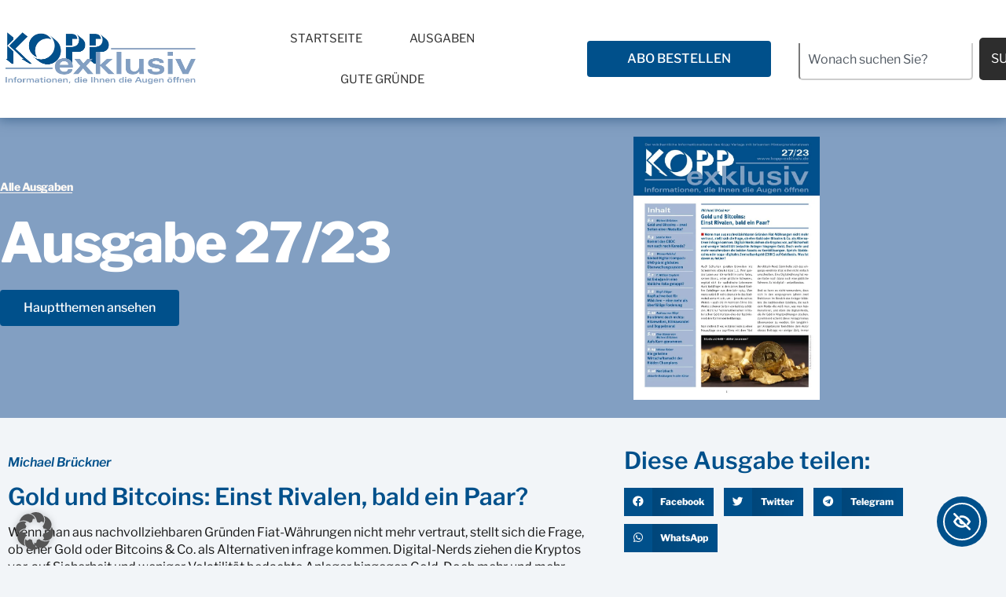

--- FILE ---
content_type: text/html; charset=UTF-8
request_url: https://kopp-exklusiv.de/ausgabe-27-23/
body_size: 26768
content:
<!DOCTYPE html>
<html lang="de">
<head>
	<meta charset="UTF-8">
	<meta name="viewport" content="width=device-width, initial-scale=1.0, viewport-fit=cover" />		<meta name='robots' content='index, follow, max-image-preview:large, max-snippet:-1, max-video-preview:-1' />

	<!-- This site is optimized with the Yoast SEO plugin v26.8 - https://yoast.com/product/yoast-seo-wordpress/ -->
	<title>Ausgabe 27/23 - KOPP exklusiv</title>
	<meta name="description" content="Gold und Bitcoins: Einst Rivalen, bald ein Paar? - Global Digital Compact: UNO plant globales Überwachungssystem" />
	<link rel="canonical" href="https://kopp-exklusiv.de/ausgabe-27-23/" />
	<meta property="og:locale" content="de_DE" />
	<meta property="og:type" content="article" />
	<meta property="og:title" content="Ausgabe 27/23 - KOPP exklusiv" />
	<meta property="og:description" content="Gold und Bitcoins: Einst Rivalen, bald ein Paar? - Global Digital Compact: UNO plant globales Überwachungssystem" />
	<meta property="og:url" content="https://kopp-exklusiv.de/ausgabe-27-23/" />
	<meta property="og:site_name" content="KOPP exklusiv" />
	<meta property="article:published_time" content="2023-07-05T06:28:52+00:00" />
	<meta property="article:modified_time" content="2023-07-19T06:35:56+00:00" />
	<meta property="og:image" content="https://kopp-exklusiv.de/wp-content/uploads/2023/07/Kopp_exklusiv_27_23.jpg" />
	<meta property="og:image:width" content="707" />
	<meta property="og:image:height" content="1000" />
	<meta property="og:image:type" content="image/jpeg" />
	<meta name="author" content="Natasha Schoenfeldt" />
	<meta name="twitter:card" content="summary_large_image" />
	<meta name="twitter:label1" content="Verfasst von" />
	<meta name="twitter:data1" content="Natasha Schoenfeldt" />
	<meta name="twitter:label2" content="Geschätzte Lesezeit" />
	<meta name="twitter:data2" content="3 Minuten" />
	<script type="application/ld+json" class="yoast-schema-graph">{"@context":"https://schema.org","@graph":[{"@type":"Article","@id":"https://kopp-exklusiv.de/ausgabe-27-23/#article","isPartOf":{"@id":"https://kopp-exklusiv.de/ausgabe-27-23/"},"author":{"name":"Natasha Schoenfeldt","@id":"https://kopp-exklusiv.de/#/schema/person/4bef6e636615f451128b72f72d0aa2f1"},"headline":"Ausgabe 27/23","datePublished":"2023-07-05T06:28:52+00:00","dateModified":"2023-07-19T06:35:56+00:00","mainEntityOfPage":{"@id":"https://kopp-exklusiv.de/ausgabe-27-23/"},"wordCount":472,"publisher":{"@id":"https://kopp-exklusiv.de/#organization"},"image":{"@id":"https://kopp-exklusiv.de/ausgabe-27-23/#primaryimage"},"thumbnailUrl":"https://kopp-exklusiv.de/wp-content/uploads/2023/07/Kopp_exklusiv_27_23.jpg","keywords":["Antonio Guterres","Bitcoins","BoC","CBDS","Centralbank","Deutschland","Erdogan","Fiat","Gaspreise","Hitzeaktionsplan","Hitzewelle","Kanada","Klima-Diktatur","Klima-Kleber","Klimawandel","Kopftuchverbot","Kryptos","NATO","Notenbanken","Strompreise","Türkei","Überwachungssystem","UNO","USA"],"articleSection":["Juli 2023"],"inLanguage":"de"},{"@type":"WebPage","@id":"https://kopp-exklusiv.de/ausgabe-27-23/","url":"https://kopp-exklusiv.de/ausgabe-27-23/","name":"Ausgabe 27/23 - KOPP exklusiv","isPartOf":{"@id":"https://kopp-exklusiv.de/#website"},"primaryImageOfPage":{"@id":"https://kopp-exklusiv.de/ausgabe-27-23/#primaryimage"},"image":{"@id":"https://kopp-exklusiv.de/ausgabe-27-23/#primaryimage"},"thumbnailUrl":"https://kopp-exklusiv.de/wp-content/uploads/2023/07/Kopp_exklusiv_27_23.jpg","datePublished":"2023-07-05T06:28:52+00:00","dateModified":"2023-07-19T06:35:56+00:00","description":"Gold und Bitcoins: Einst Rivalen, bald ein Paar? - Global Digital Compact: UNO plant globales Überwachungssystem","breadcrumb":{"@id":"https://kopp-exklusiv.de/ausgabe-27-23/#breadcrumb"},"inLanguage":"de","potentialAction":[{"@type":"ReadAction","target":["https://kopp-exklusiv.de/ausgabe-27-23/"]}]},{"@type":"ImageObject","inLanguage":"de","@id":"https://kopp-exklusiv.de/ausgabe-27-23/#primaryimage","url":"https://kopp-exklusiv.de/wp-content/uploads/2023/07/Kopp_exklusiv_27_23.jpg","contentUrl":"https://kopp-exklusiv.de/wp-content/uploads/2023/07/Kopp_exklusiv_27_23.jpg","width":707,"height":1000,"caption":"Wenn man aus nachvollziehbaren Gründen Fiat-Währungen nicht mehr vertraut, stellt sich die Frage, ob eher Gold oder Bitcoins & Co. als Alternativen infrage kommen. Digital-Nerds ziehen die Kryptos vor, auf Sicherheit und weniger Volatilität bedachte Anleger hingegen Gold. Doch mehr und mehr verschmelzen die beiden Assets zu Kombilösungen. Sprich: Stablecoins oder sogar digitales Zentralbankgeld (CBDC) auf Goldbasis. Was ist davon zu halten?"},{"@type":"BreadcrumbList","@id":"https://kopp-exklusiv.de/ausgabe-27-23/#breadcrumb","itemListElement":[{"@type":"ListItem","position":1,"name":"Startseite","item":"https://kopp-exklusiv.de/"},{"@type":"ListItem","position":2,"name":"Ausgabe 27/23"}]},{"@type":"WebSite","@id":"https://kopp-exklusiv.de/#website","url":"https://kopp-exklusiv.de/","name":"KOPP exklusiv","description":"Informationen, die Ihnen die Augen öffnen","publisher":{"@id":"https://kopp-exklusiv.de/#organization"},"potentialAction":[{"@type":"SearchAction","target":{"@type":"EntryPoint","urlTemplate":"https://kopp-exklusiv.de/?s={search_term_string}"},"query-input":{"@type":"PropertyValueSpecification","valueRequired":true,"valueName":"search_term_string"}}],"inLanguage":"de"},{"@type":"Organization","@id":"https://kopp-exklusiv.de/#organization","name":"KOPP exklusiv","url":"https://kopp-exklusiv.de/","logo":{"@type":"ImageObject","inLanguage":"de","@id":"https://kopp-exklusiv.de/#/schema/logo/image/","url":"https://k-koppexklusiv.itlwweb.de/wp-content/uploads/2023/04/Fav_Kopp-Exklusiv_Logo-Slogan_hell.png","contentUrl":"https://k-koppexklusiv.itlwweb.de/wp-content/uploads/2023/04/Fav_Kopp-Exklusiv_Logo-Slogan_hell.png","width":100,"height":100,"caption":"KOPP exklusiv"},"image":{"@id":"https://kopp-exklusiv.de/#/schema/logo/image/"}},{"@type":"Person","@id":"https://kopp-exklusiv.de/#/schema/person/4bef6e636615f451128b72f72d0aa2f1","name":"Natasha Schoenfeldt","image":{"@type":"ImageObject","inLanguage":"de","@id":"https://kopp-exklusiv.de/#/schema/person/image/","url":"https://secure.gravatar.com/avatar/8b532c70fbb2d0ea118dbbf17caf29a49f6d0ff5fc44658c3a1e7d46284992ae?s=96&r=g","contentUrl":"https://secure.gravatar.com/avatar/8b532c70fbb2d0ea118dbbf17caf29a49f6d0ff5fc44658c3a1e7d46284992ae?s=96&r=g","caption":"Natasha Schoenfeldt"},"url":"https://kopp-exklusiv.de/author/n-schoenfeldt/"}]}</script>
	<!-- / Yoast SEO plugin. -->


<link rel='dns-prefetch' href='//cdn.elementor.com' />
<link rel="alternate" type="application/rss+xml" title="KOPP exklusiv &raquo; Feed" href="https://kopp-exklusiv.de/feed/" />
<link rel="alternate" type="application/rss+xml" title="KOPP exklusiv &raquo; Kommentar-Feed" href="https://kopp-exklusiv.de/comments/feed/" />
<link rel="alternate" title="oEmbed (JSON)" type="application/json+oembed" href="https://kopp-exklusiv.de/wp-json/oembed/1.0/embed?url=https%3A%2F%2Fkopp-exklusiv.de%2Fausgabe-27-23%2F" />
<link rel="alternate" title="oEmbed (XML)" type="text/xml+oembed" href="https://kopp-exklusiv.de/wp-json/oembed/1.0/embed?url=https%3A%2F%2Fkopp-exklusiv.de%2Fausgabe-27-23%2F&#038;format=xml" />
<style id='wp-img-auto-sizes-contain-inline-css' type='text/css'>
img:is([sizes=auto i],[sizes^="auto," i]){contain-intrinsic-size:3000px 1500px}
/*# sourceURL=wp-img-auto-sizes-contain-inline-css */
</style>

<style id='wp-emoji-styles-inline-css' type='text/css'>

	img.wp-smiley, img.emoji {
		display: inline !important;
		border: none !important;
		box-shadow: none !important;
		height: 1em !important;
		width: 1em !important;
		margin: 0 0.07em !important;
		vertical-align: -0.1em !important;
		background: none !important;
		padding: 0 !important;
	}
/*# sourceURL=wp-emoji-styles-inline-css */
</style>
<link rel='stylesheet' id='wp-block-library-css' href='https://kopp-exklusiv.de/wp-includes/css/dist/block-library/style.min.css?ver=6.9' type='text/css' media='all' />
<style id='classic-theme-styles-inline-css' type='text/css'>
/*! This file is auto-generated */
.wp-block-button__link{color:#fff;background-color:#32373c;border-radius:9999px;box-shadow:none;text-decoration:none;padding:calc(.667em + 2px) calc(1.333em + 2px);font-size:1.125em}.wp-block-file__button{background:#32373c;color:#fff;text-decoration:none}
/*# sourceURL=/wp-includes/css/classic-themes.min.css */
</style>
<style id='global-styles-inline-css' type='text/css'>
:root{--wp--preset--aspect-ratio--square: 1;--wp--preset--aspect-ratio--4-3: 4/3;--wp--preset--aspect-ratio--3-4: 3/4;--wp--preset--aspect-ratio--3-2: 3/2;--wp--preset--aspect-ratio--2-3: 2/3;--wp--preset--aspect-ratio--16-9: 16/9;--wp--preset--aspect-ratio--9-16: 9/16;--wp--preset--color--black: #000000;--wp--preset--color--cyan-bluish-gray: #abb8c3;--wp--preset--color--white: #ffffff;--wp--preset--color--pale-pink: #f78da7;--wp--preset--color--vivid-red: #cf2e2e;--wp--preset--color--luminous-vivid-orange: #ff6900;--wp--preset--color--luminous-vivid-amber: #fcb900;--wp--preset--color--light-green-cyan: #7bdcb5;--wp--preset--color--vivid-green-cyan: #00d084;--wp--preset--color--pale-cyan-blue: #8ed1fc;--wp--preset--color--vivid-cyan-blue: #0693e3;--wp--preset--color--vivid-purple: #9b51e0;--wp--preset--gradient--vivid-cyan-blue-to-vivid-purple: linear-gradient(135deg,rgb(6,147,227) 0%,rgb(155,81,224) 100%);--wp--preset--gradient--light-green-cyan-to-vivid-green-cyan: linear-gradient(135deg,rgb(122,220,180) 0%,rgb(0,208,130) 100%);--wp--preset--gradient--luminous-vivid-amber-to-luminous-vivid-orange: linear-gradient(135deg,rgb(252,185,0) 0%,rgb(255,105,0) 100%);--wp--preset--gradient--luminous-vivid-orange-to-vivid-red: linear-gradient(135deg,rgb(255,105,0) 0%,rgb(207,46,46) 100%);--wp--preset--gradient--very-light-gray-to-cyan-bluish-gray: linear-gradient(135deg,rgb(238,238,238) 0%,rgb(169,184,195) 100%);--wp--preset--gradient--cool-to-warm-spectrum: linear-gradient(135deg,rgb(74,234,220) 0%,rgb(151,120,209) 20%,rgb(207,42,186) 40%,rgb(238,44,130) 60%,rgb(251,105,98) 80%,rgb(254,248,76) 100%);--wp--preset--gradient--blush-light-purple: linear-gradient(135deg,rgb(255,206,236) 0%,rgb(152,150,240) 100%);--wp--preset--gradient--blush-bordeaux: linear-gradient(135deg,rgb(254,205,165) 0%,rgb(254,45,45) 50%,rgb(107,0,62) 100%);--wp--preset--gradient--luminous-dusk: linear-gradient(135deg,rgb(255,203,112) 0%,rgb(199,81,192) 50%,rgb(65,88,208) 100%);--wp--preset--gradient--pale-ocean: linear-gradient(135deg,rgb(255,245,203) 0%,rgb(182,227,212) 50%,rgb(51,167,181) 100%);--wp--preset--gradient--electric-grass: linear-gradient(135deg,rgb(202,248,128) 0%,rgb(113,206,126) 100%);--wp--preset--gradient--midnight: linear-gradient(135deg,rgb(2,3,129) 0%,rgb(40,116,252) 100%);--wp--preset--font-size--small: 13px;--wp--preset--font-size--medium: 20px;--wp--preset--font-size--large: 36px;--wp--preset--font-size--x-large: 42px;--wp--preset--spacing--20: 0.44rem;--wp--preset--spacing--30: 0.67rem;--wp--preset--spacing--40: 1rem;--wp--preset--spacing--50: 1.5rem;--wp--preset--spacing--60: 2.25rem;--wp--preset--spacing--70: 3.38rem;--wp--preset--spacing--80: 5.06rem;--wp--preset--shadow--natural: 6px 6px 9px rgba(0, 0, 0, 0.2);--wp--preset--shadow--deep: 12px 12px 50px rgba(0, 0, 0, 0.4);--wp--preset--shadow--sharp: 6px 6px 0px rgba(0, 0, 0, 0.2);--wp--preset--shadow--outlined: 6px 6px 0px -3px rgb(255, 255, 255), 6px 6px rgb(0, 0, 0);--wp--preset--shadow--crisp: 6px 6px 0px rgb(0, 0, 0);}:where(.is-layout-flex){gap: 0.5em;}:where(.is-layout-grid){gap: 0.5em;}body .is-layout-flex{display: flex;}.is-layout-flex{flex-wrap: wrap;align-items: center;}.is-layout-flex > :is(*, div){margin: 0;}body .is-layout-grid{display: grid;}.is-layout-grid > :is(*, div){margin: 0;}:where(.wp-block-columns.is-layout-flex){gap: 2em;}:where(.wp-block-columns.is-layout-grid){gap: 2em;}:where(.wp-block-post-template.is-layout-flex){gap: 1.25em;}:where(.wp-block-post-template.is-layout-grid){gap: 1.25em;}.has-black-color{color: var(--wp--preset--color--black) !important;}.has-cyan-bluish-gray-color{color: var(--wp--preset--color--cyan-bluish-gray) !important;}.has-white-color{color: var(--wp--preset--color--white) !important;}.has-pale-pink-color{color: var(--wp--preset--color--pale-pink) !important;}.has-vivid-red-color{color: var(--wp--preset--color--vivid-red) !important;}.has-luminous-vivid-orange-color{color: var(--wp--preset--color--luminous-vivid-orange) !important;}.has-luminous-vivid-amber-color{color: var(--wp--preset--color--luminous-vivid-amber) !important;}.has-light-green-cyan-color{color: var(--wp--preset--color--light-green-cyan) !important;}.has-vivid-green-cyan-color{color: var(--wp--preset--color--vivid-green-cyan) !important;}.has-pale-cyan-blue-color{color: var(--wp--preset--color--pale-cyan-blue) !important;}.has-vivid-cyan-blue-color{color: var(--wp--preset--color--vivid-cyan-blue) !important;}.has-vivid-purple-color{color: var(--wp--preset--color--vivid-purple) !important;}.has-black-background-color{background-color: var(--wp--preset--color--black) !important;}.has-cyan-bluish-gray-background-color{background-color: var(--wp--preset--color--cyan-bluish-gray) !important;}.has-white-background-color{background-color: var(--wp--preset--color--white) !important;}.has-pale-pink-background-color{background-color: var(--wp--preset--color--pale-pink) !important;}.has-vivid-red-background-color{background-color: var(--wp--preset--color--vivid-red) !important;}.has-luminous-vivid-orange-background-color{background-color: var(--wp--preset--color--luminous-vivid-orange) !important;}.has-luminous-vivid-amber-background-color{background-color: var(--wp--preset--color--luminous-vivid-amber) !important;}.has-light-green-cyan-background-color{background-color: var(--wp--preset--color--light-green-cyan) !important;}.has-vivid-green-cyan-background-color{background-color: var(--wp--preset--color--vivid-green-cyan) !important;}.has-pale-cyan-blue-background-color{background-color: var(--wp--preset--color--pale-cyan-blue) !important;}.has-vivid-cyan-blue-background-color{background-color: var(--wp--preset--color--vivid-cyan-blue) !important;}.has-vivid-purple-background-color{background-color: var(--wp--preset--color--vivid-purple) !important;}.has-black-border-color{border-color: var(--wp--preset--color--black) !important;}.has-cyan-bluish-gray-border-color{border-color: var(--wp--preset--color--cyan-bluish-gray) !important;}.has-white-border-color{border-color: var(--wp--preset--color--white) !important;}.has-pale-pink-border-color{border-color: var(--wp--preset--color--pale-pink) !important;}.has-vivid-red-border-color{border-color: var(--wp--preset--color--vivid-red) !important;}.has-luminous-vivid-orange-border-color{border-color: var(--wp--preset--color--luminous-vivid-orange) !important;}.has-luminous-vivid-amber-border-color{border-color: var(--wp--preset--color--luminous-vivid-amber) !important;}.has-light-green-cyan-border-color{border-color: var(--wp--preset--color--light-green-cyan) !important;}.has-vivid-green-cyan-border-color{border-color: var(--wp--preset--color--vivid-green-cyan) !important;}.has-pale-cyan-blue-border-color{border-color: var(--wp--preset--color--pale-cyan-blue) !important;}.has-vivid-cyan-blue-border-color{border-color: var(--wp--preset--color--vivid-cyan-blue) !important;}.has-vivid-purple-border-color{border-color: var(--wp--preset--color--vivid-purple) !important;}.has-vivid-cyan-blue-to-vivid-purple-gradient-background{background: var(--wp--preset--gradient--vivid-cyan-blue-to-vivid-purple) !important;}.has-light-green-cyan-to-vivid-green-cyan-gradient-background{background: var(--wp--preset--gradient--light-green-cyan-to-vivid-green-cyan) !important;}.has-luminous-vivid-amber-to-luminous-vivid-orange-gradient-background{background: var(--wp--preset--gradient--luminous-vivid-amber-to-luminous-vivid-orange) !important;}.has-luminous-vivid-orange-to-vivid-red-gradient-background{background: var(--wp--preset--gradient--luminous-vivid-orange-to-vivid-red) !important;}.has-very-light-gray-to-cyan-bluish-gray-gradient-background{background: var(--wp--preset--gradient--very-light-gray-to-cyan-bluish-gray) !important;}.has-cool-to-warm-spectrum-gradient-background{background: var(--wp--preset--gradient--cool-to-warm-spectrum) !important;}.has-blush-light-purple-gradient-background{background: var(--wp--preset--gradient--blush-light-purple) !important;}.has-blush-bordeaux-gradient-background{background: var(--wp--preset--gradient--blush-bordeaux) !important;}.has-luminous-dusk-gradient-background{background: var(--wp--preset--gradient--luminous-dusk) !important;}.has-pale-ocean-gradient-background{background: var(--wp--preset--gradient--pale-ocean) !important;}.has-electric-grass-gradient-background{background: var(--wp--preset--gradient--electric-grass) !important;}.has-midnight-gradient-background{background: var(--wp--preset--gradient--midnight) !important;}.has-small-font-size{font-size: var(--wp--preset--font-size--small) !important;}.has-medium-font-size{font-size: var(--wp--preset--font-size--medium) !important;}.has-large-font-size{font-size: var(--wp--preset--font-size--large) !important;}.has-x-large-font-size{font-size: var(--wp--preset--font-size--x-large) !important;}
:where(.wp-block-post-template.is-layout-flex){gap: 1.25em;}:where(.wp-block-post-template.is-layout-grid){gap: 1.25em;}
:where(.wp-block-term-template.is-layout-flex){gap: 1.25em;}:where(.wp-block-term-template.is-layout-grid){gap: 1.25em;}
:where(.wp-block-columns.is-layout-flex){gap: 2em;}:where(.wp-block-columns.is-layout-grid){gap: 2em;}
:root :where(.wp-block-pullquote){font-size: 1.5em;line-height: 1.6;}
/*# sourceURL=global-styles-inline-css */
</style>
<link rel='stylesheet' id='dce-style-css' href='https://kopp-exklusiv.de/wp-content/plugins/dynamic-content-for-elementor/assets/css/style.css?ver=3.3.23' type='text/css' media='all' />
<link rel='stylesheet' id='dce-hidden-label-css' href='https://kopp-exklusiv.de/wp-content/plugins/dynamic-content-for-elementor/assets/css/hidden-label.css?ver=3.3.23' type='text/css' media='all' />
<link rel='stylesheet' id='ea11y-widget-fonts-css' href='https://kopp-exklusiv.de/wp-content/plugins/pojo-accessibility/assets/build/fonts.css?ver=3.9.1' type='text/css' media='all' />
<link rel='stylesheet' id='ea11y-skip-link-css' href='https://kopp-exklusiv.de/wp-content/plugins/pojo-accessibility/assets/build/skip-link.css?ver=3.9.1' type='text/css' media='all' />
<link rel='stylesheet' id='bootstrap-css' href='https://kopp-exklusiv.de/wp-content/themes/fusion-base/css/bootstrap.min.css?ver=3.3.7' type='text/css' media='all' />
<link rel='stylesheet' id='fsn_base_styles-css' href='https://kopp-exklusiv.de/wp-content/themes/fusion-base/style.css?ver=6.9' type='text/css' media='all' />
<link rel='stylesheet' id='elementor-frontend-css' href='https://kopp-exklusiv.de/wp-content/plugins/elementor/assets/css/frontend.min.css?ver=3.33.6' type='text/css' media='all' />
<link rel='stylesheet' id='widget-image-css' href='https://kopp-exklusiv.de/wp-content/plugins/elementor/assets/css/widget-image.min.css?ver=3.33.6' type='text/css' media='all' />
<link rel='stylesheet' id='widget-nav-menu-css' href='https://kopp-exklusiv.de/wp-content/plugins/elementor-pro/assets/css/widget-nav-menu.min.css?ver=3.33.2' type='text/css' media='all' />
<link rel='stylesheet' id='widget-search-css' href='https://kopp-exklusiv.de/wp-content/plugins/elementor-pro/assets/css/widget-search.min.css?ver=3.33.2' type='text/css' media='all' />
<link rel='stylesheet' id='e-sticky-css' href='https://kopp-exklusiv.de/wp-content/plugins/elementor-pro/assets/css/modules/sticky.min.css?ver=3.33.2' type='text/css' media='all' />
<link rel='stylesheet' id='widget-heading-css' href='https://kopp-exklusiv.de/wp-content/plugins/elementor/assets/css/widget-heading.min.css?ver=3.33.6' type='text/css' media='all' />
<link rel='stylesheet' id='widget-share-buttons-css' href='https://kopp-exklusiv.de/wp-content/plugins/elementor-pro/assets/css/widget-share-buttons.min.css?ver=3.33.2' type='text/css' media='all' />
<link rel='stylesheet' id='e-apple-webkit-css' href='https://kopp-exklusiv.de/wp-content/plugins/elementor/assets/css/conditionals/apple-webkit.min.css?ver=3.33.6' type='text/css' media='all' />
<link rel='stylesheet' id='elementor-icons-shared-0-css' href='https://kopp-exklusiv.de/wp-content/plugins/elementor/assets/lib/font-awesome/css/fontawesome.min.css?ver=5.15.3' type='text/css' media='all' />
<link rel='stylesheet' id='elementor-icons-fa-solid-css' href='https://kopp-exklusiv.de/wp-content/plugins/elementor/assets/lib/font-awesome/css/solid.min.css?ver=5.15.3' type='text/css' media='all' />
<link rel='stylesheet' id='elementor-icons-fa-brands-css' href='https://kopp-exklusiv.de/wp-content/plugins/elementor/assets/lib/font-awesome/css/brands.min.css?ver=5.15.3' type='text/css' media='all' />
<link rel='stylesheet' id='widget-spacer-css' href='https://kopp-exklusiv.de/wp-content/plugins/elementor/assets/css/widget-spacer.min.css?ver=3.33.6' type='text/css' media='all' />
<link rel='stylesheet' id='widget-icon-list-css' href='https://kopp-exklusiv.de/wp-content/plugins/elementor/assets/css/widget-icon-list.min.css?ver=3.33.6' type='text/css' media='all' />
<link rel='stylesheet' id='e-ribbon-css' href='https://kopp-exklusiv.de/wp-content/plugins/elementor-pro/assets/css/conditionals/ribbon.min.css?ver=3.33.2' type='text/css' media='all' />
<link rel='stylesheet' id='widget-price-table-css' href='https://kopp-exklusiv.de/wp-content/plugins/elementor-pro/assets/css/widget-price-table.min.css?ver=3.33.2' type='text/css' media='all' />
<link rel='stylesheet' id='widget-posts-css' href='https://kopp-exklusiv.de/wp-content/plugins/elementor-pro/assets/css/widget-posts.min.css?ver=3.33.2' type='text/css' media='all' />
<link rel='stylesheet' id='elementor-icons-css' href='https://kopp-exklusiv.de/wp-content/plugins/elementor/assets/lib/eicons/css/elementor-icons.min.css?ver=5.44.0' type='text/css' media='all' />
<link rel='stylesheet' id='elementor-post-5-css' href='https://kopp-exklusiv.de/wp-content/uploads/elementor/css/post-5.css?ver=1768961285' type='text/css' media='all' />
<link rel='stylesheet' id='dashicons-css' href='https://kopp-exklusiv.de/wp-includes/css/dashicons.min.css?ver=6.9' type='text/css' media='all' />
<link rel='stylesheet' id='widget-divider-css' href='https://kopp-exklusiv.de/wp-content/plugins/elementor/assets/css/widget-divider.min.css?ver=3.33.6' type='text/css' media='all' />
<link rel='stylesheet' id='elementor-post-1894-css' href='https://kopp-exklusiv.de/wp-content/uploads/elementor/css/post-1894.css?ver=1768968606' type='text/css' media='all' />
<link rel='stylesheet' id='elementor-post-127-css' href='https://kopp-exklusiv.de/wp-content/uploads/elementor/css/post-127.css?ver=1768961285' type='text/css' media='all' />
<link rel='stylesheet' id='elementor-post-164-css' href='https://kopp-exklusiv.de/wp-content/uploads/elementor/css/post-164.css?ver=1768961285' type='text/css' media='all' />
<link rel='stylesheet' id='elementor-post-373-css' href='https://kopp-exklusiv.de/wp-content/uploads/elementor/css/post-373.css?ver=1768961676' type='text/css' media='all' />
<link rel='stylesheet' id='borlabs-cookie-custom-css' href='https://kopp-exklusiv.de/wp-content/cache/borlabs-cookie/1/borlabs-cookie-1-de.css?ver=3.3.23-78' type='text/css' media='all' />
<link rel='stylesheet' id='elementor-icons-fa-regular-css' href='https://kopp-exklusiv.de/wp-content/plugins/elementor/assets/lib/font-awesome/css/regular.min.css?ver=5.15.3' type='text/css' media='all' />
<!--n2css--><!--n2js--><script type="text/javascript" src="https://kopp-exklusiv.de/wp-includes/js/jquery/jquery.min.js?ver=3.7.1" id="jquery-core-js"></script>
<script type="text/javascript" src="https://kopp-exklusiv.de/wp-includes/js/jquery/jquery-migrate.min.js?ver=3.4.1" id="jquery-migrate-js"></script>
<script type="text/javascript" src="https://kopp-exklusiv.de/wp-content/themes/fusion-base/js/vendor/modernizr-3.3.1-respond-1.4.2.min.js?ver=3.3.1" id="modernizr-js"></script>
<script data-no-optimize="1" data-no-minify="1" data-cfasync="false" type="text/javascript" src="https://kopp-exklusiv.de/wp-content/cache/borlabs-cookie/1/borlabs-cookie-config-de.json.js?ver=3.3.23-89" id="borlabs-cookie-config-js"></script>
<script data-no-optimize="1" data-no-minify="1" data-cfasync="false" type="text/javascript" src="https://kopp-exklusiv.de/wp-content/plugins/borlabs-cookie/assets/javascript/borlabs-cookie-prioritize.min.js?ver=3.3.23" id="borlabs-cookie-prioritize-js"></script>
<link rel="https://api.w.org/" href="https://kopp-exklusiv.de/wp-json/" /><link rel="alternate" title="JSON" type="application/json" href="https://kopp-exklusiv.de/wp-json/wp/v2/posts/1894" /><link rel="EditURI" type="application/rsd+xml" title="RSD" href="https://kopp-exklusiv.de/xmlrpc.php?rsd" />
<meta name="generator" content="WordPress 6.9" />
<link rel='shortlink' href='https://kopp-exklusiv.de/?p=1894' />
<meta name="generator" content="Elementor 3.33.6; features: additional_custom_breakpoints; settings: css_print_method-external, google_font-enabled, font_display-swap">
			<style>
				.e-con.e-parent:nth-of-type(n+4):not(.e-lazyloaded):not(.e-no-lazyload),
				.e-con.e-parent:nth-of-type(n+4):not(.e-lazyloaded):not(.e-no-lazyload) * {
					background-image: none !important;
				}
				@media screen and (max-height: 1024px) {
					.e-con.e-parent:nth-of-type(n+3):not(.e-lazyloaded):not(.e-no-lazyload),
					.e-con.e-parent:nth-of-type(n+3):not(.e-lazyloaded):not(.e-no-lazyload) * {
						background-image: none !important;
					}
				}
				@media screen and (max-height: 640px) {
					.e-con.e-parent:nth-of-type(n+2):not(.e-lazyloaded):not(.e-no-lazyload),
					.e-con.e-parent:nth-of-type(n+2):not(.e-lazyloaded):not(.e-no-lazyload) * {
						background-image: none !important;
					}
				}
			</style>
			<link rel="icon" href="https://kopp-exklusiv.de/wp-content/uploads/2023/04/Fav_Kopp-Exklusiv_Logo-Slogan_hell.png" sizes="32x32" />
<link rel="icon" href="https://kopp-exklusiv.de/wp-content/uploads/2023/04/Fav_Kopp-Exklusiv_Logo-Slogan_hell.png" sizes="192x192" />
<link rel="apple-touch-icon" href="https://kopp-exklusiv.de/wp-content/uploads/2023/04/Fav_Kopp-Exklusiv_Logo-Slogan_hell.png" />
<meta name="msapplication-TileImage" content="https://kopp-exklusiv.de/wp-content/uploads/2023/04/Fav_Kopp-Exklusiv_Logo-Slogan_hell.png" />
</head>
<body class="wp-singular post-template-default single single-post postid-1894 single-format-standard wp-custom-logo wp-theme-fusion-base ally-default elementor-default elementor-template-full-width elementor-kit-5 elementor-page elementor-page-1894 elementor-page-373">
		<script>
			const onSkipLinkClick = () => {
				const htmlElement = document.querySelector('html');

				htmlElement.style['scroll-behavior'] = 'smooth';

				setTimeout( () => htmlElement.style['scroll-behavior'] = null, 1000 );
			}
			document.addEventListener("DOMContentLoaded", () => {
				if (!document.querySelector('#content')) {
					document.querySelector('.ea11y-skip-to-content-link').remove();
				}
			});
		</script>
		<nav aria-label="Zur Inhaltsnavigation springen">
			<a class="ea11y-skip-to-content-link"
				href="#content"
				tabindex="1"
				onclick="onSkipLinkClick()"
			>
				Zum Inhalt springen
				<svg width="24" height="24" viewBox="0 0 24 24" fill="none" role="presentation">
					<path d="M18 6V12C18 12.7956 17.6839 13.5587 17.1213 14.1213C16.5587 14.6839 15.7956 15 15 15H5M5 15L9 11M5 15L9 19"
								stroke="black"
								stroke-width="1.5"
								stroke-linecap="round"
								stroke-linejoin="round"
					/>
				</svg>
			</a>
			<div class="ea11y-skip-to-content-backdrop"></div>
		</nav>

				<header data-elementor-type="header" data-elementor-id="127" class="elementor elementor-127 elementor-location-header" data-elementor-post-type="elementor_library">
					<section class="elementor-section elementor-top-section elementor-element elementor-element-77cdd0f3 elementor-section-height-min-height elementor-section-boxed elementor-section-height-default elementor-section-items-middle" data-id="77cdd0f3" data-element_type="section" data-settings="{&quot;sticky&quot;:&quot;top&quot;,&quot;background_background&quot;:&quot;classic&quot;,&quot;sticky_on&quot;:[&quot;desktop&quot;,&quot;tablet&quot;,&quot;mobile&quot;],&quot;sticky_offset&quot;:0,&quot;sticky_effects_offset&quot;:0,&quot;sticky_anchor_link_offset&quot;:0}">
						<div class="elementor-container elementor-column-gap-wider">
					<div class="elementor-column elementor-col-25 elementor-top-column elementor-element elementor-element-66114a8" data-id="66114a8" data-element_type="column">
			<div class="elementor-widget-wrap elementor-element-populated">
						<div class="elementor-element elementor-element-9c40c35 elementor-widget elementor-widget-theme-site-logo elementor-widget-image" data-id="9c40c35" data-element_type="widget" data-widget_type="theme-site-logo.default">
				<div class="elementor-widget-container">
											<a href="https://kopp-exklusiv.de">
			<img width="1000" height="309" src="https://kopp-exklusiv.de/wp-content/uploads/2023/04/Kopp-Exklusiv_Logo-Slogan_hell.png.webp" class="attachment-full size-full wp-image-104" alt="" srcset="https://kopp-exklusiv.de/wp-content/uploads/2023/04/Kopp-Exklusiv_Logo-Slogan_hell.png.webp 1000w, https://kopp-exklusiv.de/wp-content/uploads/2023/04/Kopp-Exklusiv_Logo-Slogan_hell-300x93.png.webp 300w, https://kopp-exklusiv.de/wp-content/uploads/2023/04/Kopp-Exklusiv_Logo-Slogan_hell-768x237.png.webp 768w" sizes="(max-width: 1000px) 100vw, 1000px" />				</a>
											</div>
				</div>
					</div>
		</div>
				<div class="elementor-column elementor-col-25 elementor-top-column elementor-element elementor-element-61938cd4" data-id="61938cd4" data-element_type="column">
			<div class="elementor-widget-wrap elementor-element-populated">
						<div class="elementor-element elementor-element-3bfeaefc elementor-nav-menu__align-center elementor-nav-menu--dropdown-mobile elementor-nav-menu--stretch elementor-widget__width-initial elementor-nav-menu__text-align-aside elementor-nav-menu--toggle elementor-nav-menu--burger elementor-widget elementor-widget-nav-menu" data-id="3bfeaefc" data-element_type="widget" data-settings="{&quot;full_width&quot;:&quot;stretch&quot;,&quot;layout&quot;:&quot;horizontal&quot;,&quot;submenu_icon&quot;:{&quot;value&quot;:&quot;&lt;i class=\&quot;fas fa-caret-down\&quot; aria-hidden=\&quot;true\&quot;&gt;&lt;\/i&gt;&quot;,&quot;library&quot;:&quot;fa-solid&quot;},&quot;toggle&quot;:&quot;burger&quot;}" data-widget_type="nav-menu.default">
				<div class="elementor-widget-container">
								<nav aria-label="Menü" class="elementor-nav-menu--main elementor-nav-menu__container elementor-nav-menu--layout-horizontal e--pointer-double-line e--animation-drop-in">
				<ul id="menu-1-3bfeaefc" class="elementor-nav-menu"><li class="menu-item menu-item-type-post_type menu-item-object-page menu-item-home menu-item-110"><a href="https://kopp-exklusiv.de/" class="elementor-item">Startseite</a></li>
<li class="menu-item menu-item-type-post_type menu-item-object-page menu-item-92"><a href="https://kopp-exklusiv.de/ausgaben/" class="elementor-item">Ausgaben</a></li>
<li class="menu-item menu-item-type-post_type menu-item-object-page menu-item-109"><a href="https://kopp-exklusiv.de/gute-gruende/" class="elementor-item">Gute Gründe</a></li>
</ul>			</nav>
					<div class="elementor-menu-toggle" role="button" tabindex="0" aria-label="Menü Umschalter" aria-expanded="false">
			<i aria-hidden="true" role="presentation" class="elementor-menu-toggle__icon--open eicon-menu-bar"></i><i aria-hidden="true" role="presentation" class="elementor-menu-toggle__icon--close eicon-close"></i>		</div>
					<nav class="elementor-nav-menu--dropdown elementor-nav-menu__container" aria-hidden="true">
				<ul id="menu-2-3bfeaefc" class="elementor-nav-menu"><li class="menu-item menu-item-type-post_type menu-item-object-page menu-item-home menu-item-110"><a href="https://kopp-exklusiv.de/" class="elementor-item" tabindex="-1">Startseite</a></li>
<li class="menu-item menu-item-type-post_type menu-item-object-page menu-item-92"><a href="https://kopp-exklusiv.de/ausgaben/" class="elementor-item" tabindex="-1">Ausgaben</a></li>
<li class="menu-item menu-item-type-post_type menu-item-object-page menu-item-109"><a href="https://kopp-exklusiv.de/gute-gruende/" class="elementor-item" tabindex="-1">Gute Gründe</a></li>
</ul>			</nav>
						</div>
				</div>
					</div>
		</div>
				<div class="elementor-column elementor-col-25 elementor-top-column elementor-element elementor-element-6f93cfa" data-id="6f93cfa" data-element_type="column">
			<div class="elementor-widget-wrap elementor-element-populated">
						<div class="elementor-element elementor-element-50a78b4 elementor-align-justify elementor-widget elementor-widget-button" data-id="50a78b4" data-element_type="widget" data-widget_type="button.default">
				<div class="elementor-widget-container">
									<div class="elementor-button-wrapper">
					<a class="elementor-button elementor-button-link elementor-size-md" href="/abo-bestellen/">
						<span class="elementor-button-content-wrapper">
									<span class="elementor-button-text">Abo bestellen</span>
					</span>
					</a>
				</div>
								</div>
				</div>
					</div>
		</div>
				<div class="elementor-column elementor-col-25 elementor-top-column elementor-element elementor-element-6a79922" data-id="6a79922" data-element_type="column">
			<div class="elementor-widget-wrap elementor-element-populated">
						<div class="elementor-element elementor-element-5853e74 elementor-widget__width-initial elementor-widget elementor-widget-search" data-id="5853e74" data-element_type="widget" data-settings="{&quot;submit_trigger&quot;:&quot;click_submit&quot;,&quot;pagination_type_options&quot;:&quot;none&quot;}" data-widget_type="search.default">
				<div class="elementor-widget-container">
							<search class="e-search hidden" role="search">
			<form class="e-search-form" action="https://kopp-exklusiv.de" method="get">

				
				<label class="e-search-label" for="search-5853e74">
					<span class="elementor-screen-only">
						Suche					</span>
									</label>

				<div class="e-search-input-wrapper">
					<input id="search-5853e74" placeholder="Wonach suchen Sie?" class="e-search-input" type="search" name="s" value="" autocomplete="off" role="combobox" aria-autocomplete="list" aria-expanded="false" aria-controls="results-5853e74" aria-haspopup="listbox">
					<i aria-hidden="true" class="fas fa-times"></i>										<output id="results-5853e74" class="e-search-results-container hide-loader" aria-live="polite" aria-atomic="true" aria-label="Ergebnisse für Suche" tabindex="0">
						<div class="e-search-results"></div>
											</output>
									</div>
				
				
				<button class="e-search-submit  " type="submit">
					
										<span class="">
						SUCHE					</span>
									</button>
				<input type="hidden" name="e_search_props" value="5853e74-127">
			</form>
		</search>
						</div>
				</div>
					</div>
		</div>
					</div>
		</section>
				</header>
				<div data-elementor-type="single-post" data-elementor-id="373" class="elementor elementor-373 elementor-location-single post-1894 post type-post status-publish format-standard has-post-thumbnail hentry category-juli-2023 tag-antonio-guterres tag-bitcoins tag-boc tag-cbds tag-centralbank tag-deutschland tag-erdogan tag-fiat tag-gaspreise tag-hitzeaktionsplan tag-hitzewelle tag-kanada tag-klima-diktatur tag-klima-kleber tag-klimawandel tag-kopftuchverbot tag-kryptos tag-nato tag-notenbanken tag-strompreise tag-tuerkei tag-ueberwachungssystem tag-uno tag-usa" data-elementor-post-type="elementor_library">
					<section class="elementor-section elementor-top-section elementor-element elementor-element-56c71a60 elementor-section-content-middle elementor-section-height-min-height elementor-reverse-mobile elementor-section-boxed elementor-section-height-default elementor-section-items-middle" data-id="56c71a60" data-element_type="section" data-settings="{&quot;background_background&quot;:&quot;classic&quot;}">
						<div class="elementor-container elementor-column-gap-wide">
					<div data-dce-background-color="#829FC2" class="elementor-column elementor-col-50 elementor-top-column elementor-element elementor-element-5653db1e" data-id="5653db1e" data-element_type="column" data-settings="{&quot;background_background&quot;:&quot;classic&quot;}">
			<div class="elementor-widget-wrap elementor-element-populated">
						<div data-dce-background-color="rgba(2, 1, 1, 0)" class="elementor-element elementor-element-5e4427ac elementor-widget elementor-widget-button" data-id="5e4427ac" data-element_type="widget" data-widget_type="button.default">
				<div class="elementor-widget-container">
									<div class="elementor-button-wrapper">
					<a class="elementor-button elementor-button-link elementor-size-sm" href="/ausgaben/">
						<span class="elementor-button-content-wrapper">
									<span class="elementor-button-text">Alle Ausgaben</span>
					</span>
					</a>
				</div>
								</div>
				</div>
				<div class="elementor-element elementor-element-4aedc990 elementor-widget elementor-widget-theme-post-title elementor-page-title elementor-widget-heading" data-id="4aedc990" data-element_type="widget" data-widget_type="theme-post-title.default">
				<div class="elementor-widget-container">
					<h1 class="elementor-heading-title elementor-size-default">Ausgabe 27/23</h1>				</div>
				</div>
				<div class="elementor-element elementor-element-f4578e3 elementor-widget elementor-widget-button" data-id="f4578e3" data-element_type="widget" data-widget_type="button.default">
				<div class="elementor-widget-container">
									<div class="elementor-button-wrapper">
					<a class="elementor-button elementor-button-link elementor-size-md" href="#inhalt">
						<span class="elementor-button-content-wrapper">
									<span class="elementor-button-text">Hauptthemen ansehen</span>
					</span>
					</a>
				</div>
								</div>
				</div>
					</div>
		</div>
				<div class="elementor-column elementor-col-50 elementor-top-column elementor-element elementor-element-6c75fee6" data-id="6c75fee6" data-element_type="column">
			<div class="elementor-widget-wrap elementor-element-populated">
						<div class="elementor-element elementor-element-6e8ac89f elementor-widget elementor-widget-theme-post-featured-image elementor-widget-image" data-id="6e8ac89f" data-element_type="widget" data-widget_type="theme-post-featured-image.default">
				<div class="elementor-widget-container">
															<img width="707" height="1000" src="https://kopp-exklusiv.de/wp-content/uploads/2023/07/Kopp_exklusiv_27_23.jpg.webp" class="attachment-full size-full wp-image-1899" alt="Wenn man aus nachvollziehbaren Gründen Fiat-Währungen nicht mehr vertraut, stellt sich die Frage, ob eher Gold oder Bitcoins &amp; Co. als Alternativen infrage kommen. Digital-Nerds ziehen die Kryptos vor, auf Sicherheit und weniger Volatilität bedachte Anleger hingegen Gold. Doch mehr und mehr verschmelzen die beiden Assets zu Kombilösungen. Sprich: Stablecoins oder sogar digitales Zentralbankgeld (CBDC) auf Goldbasis. Was ist davon zu halten?" srcset="https://kopp-exklusiv.de/wp-content/uploads/2023/07/Kopp_exklusiv_27_23.jpg.webp 707w, https://kopp-exklusiv.de/wp-content/uploads/2023/07/Kopp_exklusiv_27_23-212x300.jpg.webp 212w" sizes="(max-width: 707px) 100vw, 707px" />															</div>
				</div>
					</div>
		</div>
					</div>
		</section>
				<section class="elementor-section elementor-top-section elementor-element elementor-element-5e87954e elementor-section-boxed elementor-section-height-default elementor-section-height-default" data-id="5e87954e" data-element_type="section" id="inhalt">
						<div class="elementor-container elementor-column-gap-no">
					<div class="elementor-column elementor-col-50 elementor-top-column elementor-element elementor-element-411cae44" data-id="411cae44" data-element_type="column">
			<div class="elementor-widget-wrap elementor-element-populated">
						<div data-dce-text-color="#000000" class="elementor-element elementor-element-3c30760 elementor-widget elementor-widget-theme-post-content" data-id="3c30760" data-element_type="widget" data-widget_type="theme-post-content.default">
				<div class="elementor-widget-container">
							<div data-elementor-type="wp-post" data-elementor-id="1894" class="elementor elementor-1894" data-elementor-post-type="post">
						<section class="elementor-section elementor-top-section elementor-element elementor-element-a0057c1 elementor-section-boxed elementor-section-height-default elementor-section-height-default" data-id="a0057c1" data-element_type="section">
						<div class="elementor-container elementor-column-gap-default">
					<div class="elementor-column elementor-col-100 elementor-top-column elementor-element elementor-element-c6a33d0" data-id="c6a33d0" data-element_type="column">
			<div class="elementor-widget-wrap elementor-element-populated">
						<div class="elementor-element elementor-element-7418c62 elementor-widget elementor-widget-heading" data-id="7418c62" data-element_type="widget" data-widget_type="heading.default">
				<div class="elementor-widget-container">
					<p class="elementor-heading-title elementor-size-default">Michael Brückner</p>				</div>
				</div>
				<div class="elementor-element elementor-element-ccc2f4f elementor-widget elementor-widget-heading" data-id="ccc2f4f" data-element_type="widget" data-widget_type="heading.default">
				<div class="elementor-widget-container">
					<h2 class="elementor-heading-title elementor-size-default">Gold und Bitcoins: Einst Rivalen, bald ein Paar?

</h2>				</div>
				</div>
				<div class="elementor-element elementor-element-2226f33 elementor-widget elementor-widget-text-editor" data-id="2226f33" data-element_type="widget" data-widget_type="text-editor.default">
				<div class="elementor-widget-container">
									<p>Wenn man aus nachvollziehbaren Gründen Fiat-Währungen nicht mehr vertraut, stellt sich die Frage, ob eher Gold oder Bitcoins &amp; Co. als Alternativen infrage kommen. Digital-Nerds ziehen die Kryptos vor, auf Sicherheit und weniger Volatilität bedachte Anleger hingegen Gold. Doch mehr und mehr verschmelzen die beiden Assets zu Kombilösungen. Sprich: Stablecoins oder sogar digitales Zentralbankgeld (CBDC) auf Goldbasis. Was ist davon zu halten?</p>								</div>
				</div>
				<div class="elementor-element elementor-element-b48aa37 elementor-widget-divider--view-line elementor-widget elementor-widget-divider" data-id="b48aa37" data-element_type="widget" data-widget_type="divider.default">
				<div class="elementor-widget-container">
							<div class="elementor-divider">
			<span class="elementor-divider-separator">
						</span>
		</div>
						</div>
				</div>
					</div>
		</div>
					</div>
		</section>
				<section class="elementor-section elementor-top-section elementor-element elementor-element-9c0d057 elementor-section-boxed elementor-section-height-default elementor-section-height-default" data-id="9c0d057" data-element_type="section">
						<div class="elementor-container elementor-column-gap-default">
					<div class="elementor-column elementor-col-100 elementor-top-column elementor-element elementor-element-7903dc2" data-id="7903dc2" data-element_type="column">
			<div class="elementor-widget-wrap elementor-element-populated">
						<div class="elementor-element elementor-element-5dc20b7 elementor-widget elementor-widget-heading" data-id="5dc20b7" data-element_type="widget" data-widget_type="heading.default">
				<div class="elementor-widget-container">
					<p class="elementor-heading-title elementor-size-default">Jessica Horn

</p>				</div>
				</div>
				<div class="elementor-element elementor-element-abb85f1 elementor-widget elementor-widget-heading" data-id="abb85f1" data-element_type="widget" data-widget_type="heading.default">
				<div class="elementor-widget-container">
					<h2 class="elementor-heading-title elementor-size-default">Kommt das CBDC nun auch nach Kanada?

</h2>				</div>
				</div>
				<div class="elementor-element elementor-element-ed24003 elementor-widget elementor-widget-text-editor" data-id="ed24003" data-element_type="widget" data-widget_type="text-editor.default">
				<div class="elementor-widget-container">
									<p>Nach Angaben von Reuters Anfang Mai 2023 hat die Bank of Canada (BoC) öffentliche Online-Konsultationen aufgenommen, um über die Machbarkeit einer digitalen Version der Landeswährung zu beratschlagen. Die Kanadier wurden hierbei explizit dazu aufgefordert, der BoC ihre Meinung zu einem kanadischen CBDC (<em>Central Bank Digital Currency</em> – digitales Zentralbankgeld) mitzuteilen. Die Konsultationen liefen bis zum 19. Juni 2023 und stießen, verhalten gesagt, nicht unbedingt durchweg auf ein positives Echo. Sind die Pläne eines möglichen CBDC in Kanada damit vom Tisch?</p>
<p><!-- /wp:post-content --></p>								</div>
				</div>
				<div class="elementor-element elementor-element-e58893b elementor-widget-divider--view-line elementor-widget elementor-widget-divider" data-id="e58893b" data-element_type="widget" data-widget_type="divider.default">
				<div class="elementor-widget-container">
							<div class="elementor-divider">
			<span class="elementor-divider-separator">
						</span>
		</div>
						</div>
				</div>
					</div>
		</div>
					</div>
		</section>
				<section class="elementor-section elementor-top-section elementor-element elementor-element-4fc8e77b elementor-section-boxed elementor-section-height-default elementor-section-height-default" data-id="4fc8e77b" data-element_type="section">
						<div class="elementor-container elementor-column-gap-default">
					<div class="elementor-column elementor-col-100 elementor-top-column elementor-element elementor-element-325e18c6" data-id="325e18c6" data-element_type="column">
			<div class="elementor-widget-wrap elementor-element-populated">
						<div class="elementor-element elementor-element-5303c037 elementor-widget elementor-widget-heading" data-id="5303c037" data-element_type="widget" data-widget_type="heading.default">
				<div class="elementor-widget-container">
					<p class="elementor-heading-title elementor-size-default"> Werner Reichel
</p>				</div>
				</div>
				<div class="elementor-element elementor-element-7135e6de elementor-widget elementor-widget-heading" data-id="7135e6de" data-element_type="widget" data-widget_type="heading.default">
				<div class="elementor-widget-container">
					<h2 class="elementor-heading-title elementor-size-default">Global Digital Compact: UNO plant globales Überwachungssystem


</h2>				</div>
				</div>
				<div class="elementor-element elementor-element-f7b15d8 elementor-widget elementor-widget-text-editor" data-id="f7b15d8" data-element_type="widget" data-widget_type="text-editor.default">
				<div class="elementor-widget-container">
									<p><!-- wp:paragraph --></p>
<p>Seit rund 3 Jahren arbeiten die Vereinten Nationen und einige NGOs diskret an einem internationalen Digitalpakt. Der sogenannte Global Digital Compact soll im kommenden Jahr am Summit of the Future von den »Anführern der Welt«, wie es UN-Generalsekretär António Guterres ausdrückt, beschlossen werden. Die UNO will mit dieser Vereinbarung eine einheitliche globale Digitalstrategie durchsetzen.</p>
<p><!-- /wp:paragraph --></p>								</div>
				</div>
					</div>
		</div>
					</div>
		</section>
				<section class="elementor-section elementor-top-section elementor-element elementor-element-75c2b0 elementor-section-boxed elementor-section-height-default elementor-section-height-default" data-id="75c2b0" data-element_type="section">
						<div class="elementor-container elementor-column-gap-default">
					<div class="elementor-column elementor-col-100 elementor-top-column elementor-element elementor-element-29cca402" data-id="29cca402" data-element_type="column">
			<div class="elementor-widget-wrap elementor-element-populated">
						<div class="elementor-element elementor-element-d90a18e elementor-widget-divider--view-line elementor-widget elementor-widget-divider" data-id="d90a18e" data-element_type="widget" data-widget_type="divider.default">
				<div class="elementor-widget-container">
							<div class="elementor-divider">
			<span class="elementor-divider-separator">
						</span>
		</div>
						</div>
				</div>
				<div class="elementor-element elementor-element-127c7f68 elementor-widget elementor-widget-heading" data-id="127c7f68" data-element_type="widget" data-widget_type="heading.default">
				<div class="elementor-widget-container">
					<p class="elementor-heading-title elementor-size-default">F. William Engdahl
</p>				</div>
				</div>
				<div class="elementor-element elementor-element-dfe30f4 elementor-widget elementor-widget-heading" data-id="dfe30f4" data-element_type="widget" data-widget_type="heading.default">
				<div class="elementor-widget-container">
					<h2 class="elementor-heading-title elementor-size-default">Ist Erdoğan in eine tödliche Falle getappt?
</h2>				</div>
				</div>
				<div class="elementor-element elementor-element-1dd7997f elementor-widget elementor-widget-text-editor" data-id="1dd7997f" data-element_type="widget" data-widget_type="text-editor.default">
				<div class="elementor-widget-container">
									<p><!-- wp:paragraph --></p>
<p>Recep Tayyip Erdoğan ist vor Kurzem für weitere 5 Jahre zum Präsidenten der Türkei gewählt worden. Doch sein Wahlerfolg könnte sich schon sehr bald als Pyrrhussieg erweisen, der dazu führt, dass diese bedeutende Nation von ihren »Verbündeten« aus der NATO zerstört wird. Vor allem Washington und die Londoner Finanzmeile ziehen hier die Strippen.</p>
<p><!-- /wp:paragraph --></p>								</div>
				</div>
				<div class="elementor-element elementor-element-242ebea elementor-widget-divider--view-line elementor-widget elementor-widget-divider" data-id="242ebea" data-element_type="widget" data-widget_type="divider.default">
				<div class="elementor-widget-container">
							<div class="elementor-divider">
			<span class="elementor-divider-separator">
						</span>
		</div>
						</div>
				</div>
					</div>
		</div>
					</div>
		</section>
				<section class="elementor-section elementor-top-section elementor-element elementor-element-639a13a1 elementor-section-boxed elementor-section-height-default elementor-section-height-default" data-id="639a13a1" data-element_type="section">
						<div class="elementor-container elementor-column-gap-default">
					<div class="elementor-column elementor-col-100 elementor-top-column elementor-element elementor-element-748caec9" data-id="748caec9" data-element_type="column">
			<div class="elementor-widget-wrap elementor-element-populated">
						<div class="elementor-element elementor-element-70ba1027 elementor-widget elementor-widget-heading" data-id="70ba1027" data-element_type="widget" data-widget_type="heading.default">
				<div class="elementor-widget-container">
					<p class="elementor-heading-title elementor-size-default">Birgit Stöger

</p>				</div>
				</div>
				<div class="elementor-element elementor-element-2a23fd15 elementor-widget elementor-widget-heading" data-id="2a23fd15" data-element_type="widget" data-widget_type="heading.default">
				<div class="elementor-widget-container">
					<h2 class="elementor-heading-title elementor-size-default">Kopftuchverbot für Mädchen – eine mehr als überfällige Forderung


</h2>				</div>
				</div>
				<div class="elementor-element elementor-element-5f9447cc elementor-widget elementor-widget-text-editor" data-id="5f9447cc" data-element_type="widget" data-widget_type="text-editor.default">
				<div class="elementor-widget-container">
									<p><!-- wp:paragraph --></p>
<p>Konfrontative Religionsbekundung und religiös motiviertes Mobbing durch muslimische Schüler lassen den Ruf nach einem bundesweiten Verbot zum sogenannten Kinderkopftuch in öffentlichen Bildungseinrichtungen wieder aufflammen.</p>
<p><!-- /wp:paragraph --></p>								</div>
				</div>
				<div class="elementor-element elementor-element-e35e95a elementor-widget-divider--view-line elementor-widget elementor-widget-divider" data-id="e35e95a" data-element_type="widget" data-widget_type="divider.default">
				<div class="elementor-widget-container">
							<div class="elementor-divider">
			<span class="elementor-divider-separator">
						</span>
		</div>
						</div>
				</div>
					</div>
		</div>
					</div>
		</section>
				<section class="elementor-section elementor-top-section elementor-element elementor-element-14db8d2f elementor-section-boxed elementor-section-height-default elementor-section-height-default" data-id="14db8d2f" data-element_type="section">
						<div class="elementor-container elementor-column-gap-default">
					<div class="elementor-column elementor-col-100 elementor-top-column elementor-element elementor-element-4b30fe97" data-id="4b30fe97" data-element_type="column">
			<div class="elementor-widget-wrap elementor-element-populated">
						<div class="elementor-element elementor-element-7907dfe0 elementor-widget elementor-widget-heading" data-id="7907dfe0" data-element_type="widget" data-widget_type="heading.default">
				<div class="elementor-widget-container">
					<p class="elementor-heading-title elementor-size-default">Andreas von Rétyi

</p>				</div>
				</div>
				<div class="elementor-element elementor-element-73602b75 elementor-widget elementor-widget-heading" data-id="73602b75" data-element_type="widget" data-widget_type="heading.default">
				<div class="elementor-widget-container">
					<h2 class="elementor-heading-title elementor-size-default">Da stimmt doch nichts: Hitzewellen, Klimawandel und Doppelmoral



</h2>				</div>
				</div>
				<div class="elementor-element elementor-element-2f238750 elementor-widget elementor-widget-text-editor" data-id="2f238750" data-element_type="widget" data-widget_type="text-editor.default">
				<div class="elementor-widget-container">
									<p><!-- wp:paragraph --></p>
<p>Sie tun eben das, wofür sie bezahlt werden. Ob das unsere Politiker sind, die Agenten in der Weltgesundheitsorganisation, die weißgewaschenen Experten des Weltklimarats oder aber unsere ach so umweltbewussten Klima-Kleber. Doch überall wird nicht nur mit Wasser gekocht, sondern handfest manipuliert, um uns den Klimawandel zu verkaufen. Doppelmoral steht an der Tagesordnung.</p>
<p><!-- /wp:paragraph --></p>								</div>
				</div>
				<div class="elementor-element elementor-element-b66361f elementor-widget-divider--view-line elementor-widget elementor-widget-divider" data-id="b66361f" data-element_type="widget" data-widget_type="divider.default">
				<div class="elementor-widget-container">
							<div class="elementor-divider">
			<span class="elementor-divider-separator">
						</span>
		</div>
						</div>
				</div>
					</div>
		</div>
					</div>
		</section>
				<section class="elementor-section elementor-top-section elementor-element elementor-element-68e21de elementor-section-boxed elementor-section-height-default elementor-section-height-default" data-id="68e21de" data-element_type="section">
						<div class="elementor-container elementor-column-gap-default">
					<div class="elementor-column elementor-col-100 elementor-top-column elementor-element elementor-element-72ed46d" data-id="72ed46d" data-element_type="column">
			<div class="elementor-widget-wrap elementor-element-populated">
						<div class="elementor-element elementor-element-f66b73d elementor-widget elementor-widget-heading" data-id="f66b73d" data-element_type="widget" data-widget_type="heading.default">
				<div class="elementor-widget-container">
					<p class="elementor-heading-title elementor-size-default">Helena Kaiser

</p>				</div>
				</div>
				<div class="elementor-element elementor-element-2c29695 elementor-widget elementor-widget-heading" data-id="2c29695" data-element_type="widget" data-widget_type="heading.default">
				<div class="elementor-widget-container">
					<h2 class="elementor-heading-title elementor-size-default">Die geheime Wirtschaftsmacht der Hidden Champions

</h2>				</div>
				</div>
				<div class="elementor-element elementor-element-053d49b elementor-widget elementor-widget-text-editor" data-id="053d49b" data-element_type="widget" data-widget_type="text-editor.default">
				<div class="elementor-widget-container">
									<p>Insbesondere in Deutschland und in Österreich stellen der Anstieg der Lebenshaltungskosten, der Inflation sowie der Gas- und Strompreise und zudem das sinkende Wirtschaftswachstum, Lieferkettenprobleme, Fachkräftemangel und hohe Steuern die größten Herausforderungen für die Wirtschaft dar. Jedoch ist Deutschland weiterhin mit Abstand der heimliche Weltmarktführer im Bereich der Hidden-Champion-Unternehmen.</p>								</div>
				</div>
					</div>
		</div>
					</div>
		</section>
				</div>
						</div>
				</div>
					</div>
		</div>
				<div class="elementor-column elementor-col-50 elementor-top-column elementor-element elementor-element-1c0b82c0" data-id="1c0b82c0" data-element_type="column">
			<div class="elementor-widget-wrap elementor-element-populated">
						<div class="elementor-element elementor-element-0c8382b elementor-widget elementor-widget-heading" data-id="0c8382b" data-element_type="widget" data-widget_type="heading.default">
				<div class="elementor-widget-container">
					<h2 class="elementor-heading-title elementor-size-default">Diese Ausgabe teilen:</h2>				</div>
				</div>
				<div class="elementor-element elementor-element-185d02f elementor-share-buttons--color-custom elementor-share-buttons--view-icon-text elementor-share-buttons--skin-gradient elementor-share-buttons--shape-square elementor-grid-0 elementor-widget elementor-widget-share-buttons" data-id="185d02f" data-element_type="widget" data-widget_type="share-buttons.default">
				<div class="elementor-widget-container">
							<div class="elementor-grid" role="list">
								<div class="elementor-grid-item" role="listitem">
						<div class="elementor-share-btn elementor-share-btn_facebook" role="button" tabindex="0" aria-label="Teilen auf facebook">
															<span class="elementor-share-btn__icon">
								<i class="fab fa-facebook" aria-hidden="true"></i>							</span>
																						<div class="elementor-share-btn__text">
																			<span class="elementor-share-btn__title">
										Facebook									</span>
																	</div>
													</div>
					</div>
									<div class="elementor-grid-item" role="listitem">
						<div class="elementor-share-btn elementor-share-btn_twitter" role="button" tabindex="0" aria-label="Teilen auf twitter">
															<span class="elementor-share-btn__icon">
								<i class="fab fa-twitter" aria-hidden="true"></i>							</span>
																						<div class="elementor-share-btn__text">
																			<span class="elementor-share-btn__title">
										Twitter									</span>
																	</div>
													</div>
					</div>
									<div class="elementor-grid-item" role="listitem">
						<div class="elementor-share-btn elementor-share-btn_telegram" role="button" tabindex="0" aria-label="Teilen auf telegram">
															<span class="elementor-share-btn__icon">
								<i class="fab fa-telegram" aria-hidden="true"></i>							</span>
																						<div class="elementor-share-btn__text">
																			<span class="elementor-share-btn__title">
										Telegram									</span>
																	</div>
													</div>
					</div>
									<div class="elementor-grid-item" role="listitem">
						<div class="elementor-share-btn elementor-share-btn_whatsapp" role="button" tabindex="0" aria-label="Teilen auf whatsapp">
															<span class="elementor-share-btn__icon">
								<i class="fab fa-whatsapp" aria-hidden="true"></i>							</span>
																						<div class="elementor-share-btn__text">
																			<span class="elementor-share-btn__title">
										WhatsApp									</span>
																	</div>
													</div>
					</div>
						</div>
						</div>
				</div>
				<div class="elementor-element elementor-element-e0a25ec elementor-widget elementor-widget-spacer" data-id="e0a25ec" data-element_type="widget" data-widget_type="spacer.default">
				<div class="elementor-widget-container">
							<div class="elementor-spacer">
			<div class="elementor-spacer-inner"></div>
		</div>
						</div>
				</div>
				<div class="elementor-element elementor-element-89b47ad elementor-widget elementor-widget-heading" data-id="89b47ad" data-element_type="widget" data-widget_type="heading.default">
				<div class="elementor-widget-container">
					<h2 class="elementor-heading-title elementor-size-default">Abo-Vorteile auf einen Blick</h2>				</div>
				</div>
				<div class="elementor-element elementor-element-d20d2b4 elementor-icon-list--layout-traditional elementor-list-item-link-full_width elementor-widget elementor-widget-icon-list" data-id="d20d2b4" data-element_type="widget" data-widget_type="icon-list.default">
				<div class="elementor-widget-container">
							<ul class="elementor-icon-list-items">
							<li class="elementor-icon-list-item">
											<span class="elementor-icon-list-icon">
							<i aria-hidden="true" class="fas fa-check"></i>						</span>
										<span class="elementor-icon-list-text">Unabhängiger Journalismus</span>
									</li>
								<li class="elementor-icon-list-item">
											<span class="elementor-icon-list-icon">
							<i aria-hidden="true" class="fas fa-check"></i>						</span>
										<span class="elementor-icon-list-text">Jederzeit kündbar</span>
									</li>
								<li class="elementor-icon-list-item">
											<span class="elementor-icon-list-icon">
							<i aria-hidden="true" class="fas fa-check"></i>						</span>
										<span class="elementor-icon-list-text">Versandkostenfreie Lieferung</span>
									</li>
						</ul>
						</div>
				</div>
				<div class="elementor-element elementor-element-434bccb elementor-widget elementor-widget-spacer" data-id="434bccb" data-element_type="widget" data-widget_type="spacer.default">
				<div class="elementor-widget-container">
							<div class="elementor-spacer">
			<div class="elementor-spacer-inner"></div>
		</div>
						</div>
				</div>
				<div class="elementor-element elementor-element-800751c elementor-widget elementor-widget-global elementor-global-512 elementor-widget-price-table" data-id="800751c" data-element_type="widget" data-widget_type="price-table.default">
				<div class="elementor-widget-container">
					
		<div class="elementor-price-table">
							<div class="elementor-price-table__header">
											<h3 class="elementor-price-table__heading">
						Probe-Abo<br>Kopp exklusiv						</h3>
					
											<span class="elementor-price-table__subheading">
							JA, ich möchte Kopp exklusiv kennenlernen und bestelle ein <b>Probe-Abo*</b>, bestehend aus den vier kommenden wöchentlich erscheinenden Ausgaben.						</span>
									</div>
			
			<div class="elementor-price-table__price">
								<span class="elementor-price-table__currency">&#128;</span>									<span class="elementor-price-table__integer-part">
						9					</span>
				
									<div class="elementor-price-table__after-price">
						<span class="elementor-price-table__fractional-part">
							95						</span>

											</div>
				
				
									<span class="elementor-price-table__period elementor-typo-excluded">einmalig</span>							</div>

							<ul class="elementor-price-table__features-list">
											<li class="elementor-repeater-item-628535d">
							<div class="elementor-price-table__feature-inner">
								<i aria-hidden="true" class="far fa-check-circle"></i>																	<span >
										Erscheinungsweise: wöchentlich, versandfertig an jedem Mittwoch									</span>
																</div>
						</li>
											<li class="elementor-repeater-item-121aae5">
							<div class="elementor-price-table__feature-inner">
								<i aria-hidden="true" class="far fa-check-circle"></i>																	<span >
										Laufzeit: 4 gedruckte Ausgaben (4 Wochen)									</span>
																</div>
						</li>
											<li class="elementor-repeater-item-3d26449">
							<div class="elementor-price-table__feature-inner">
								<i aria-hidden="true" class="far fa-check-circle"></i>																	<span >
										Preis: 9,95 EUR inkl. MwSt. für 4 Ausgaben (2,49 EUR inkl. MwSt. pro Ausgabe)									</span>
																</div>
						</li>
											<li class="elementor-repeater-item-0fd033f">
							<div class="elementor-price-table__feature-inner">
								<i aria-hidden="true" class="far fa-check-circle"></i>																	<span >
										Versandkosten: inklusive									</span>
																</div>
						</li>
									</ul>
			
							<div class="elementor-price-table__footer">
											<a class="elementor-price-table__button elementor-button elementor-size-md" href="/abo-bestellen">
							Weiter zur Bestellung						</a>
					
											<div class="elementor-price-table__additional_info">
							*Das Probe-Abo endet automatisch, Sie müssen hierfür nichts weiter tun.<br>Je Kunde kann das Probe-Abo nur alle 6 Monate abgeschlossen werden.<br> <br><br>						</div>
									</div>
					</div>

						</div>
				</div>
				<div class="elementor-element elementor-element-8283b5a elementor-widget elementor-widget-global elementor-global-515 elementor-widget-price-table" data-id="8283b5a" data-element_type="widget" data-widget_type="price-table.default">
				<div class="elementor-widget-container">
					
		<div class="elementor-price-table">
							<div class="elementor-price-table__header">
											<h3 class="elementor-price-table__heading">
						Abonnement<br>Kopp exklusiv						</h3>
					
											<span class="elementor-price-table__subheading">
							JA, ich möchte das <b>Kopp-exklusiv-Abo*</b> bestellen,<br>bestehend aus 52 wöchentlich erscheinenden Printausgaben.						</span>
									</div>
			
			<div class="elementor-price-table__price">
								<span class="elementor-price-table__currency">&#128;</span>									<span class="elementor-price-table__integer-part">
						150					</span>
				
				
				
									<span class="elementor-price-table__period elementor-typo-excluded">jährlich</span>							</div>

							<ul class="elementor-price-table__features-list">
											<li class="elementor-repeater-item-628535d">
							<div class="elementor-price-table__feature-inner">
								<i aria-hidden="true" class="far fa-check-circle"></i>																	<span >
										Erscheinungsweise: wöchentlich, versandfertig an jedem Mittwoch									</span>
																</div>
						</li>
											<li class="elementor-repeater-item-121aae5">
							<div class="elementor-price-table__feature-inner">
								<i aria-hidden="true" class="far fa-check-circle"></i>																	<span >
										Laufzeit: 52 gedruckte Ausgaben (1 Jahr)									</span>
																</div>
						</li>
											<li class="elementor-repeater-item-3d26449">
							<div class="elementor-price-table__feature-inner">
								<i aria-hidden="true" class="far fa-check-circle"></i>																	<span >
										Preis: 150,00 EUR inkl. MwSt. für 52 Ausgaben (2,88 EUR inkl. MwSt. pro Ausgabe)									</span>
																</div>
						</li>
											<li class="elementor-repeater-item-a5ed8e9">
							<div class="elementor-price-table__feature-inner">
								<i aria-hidden="true" class="far fa-check-circle"></i>																	<span >
										Versandkosten: inklusive									</span>
																</div>
						</li>
									</ul>
			
							<div class="elementor-price-table__footer">
											<a class="elementor-price-table__button elementor-button elementor-size-md" href="/abo-bestellen">
							Weiter zur Bestellung						</a>
					
											<div class="elementor-price-table__additional_info">
							*Kündigungsfrist: Eine Kündigung des Jahres-Abonnements ist ohne Angabe von Gründen mit einer Frist von einem Monat zum Ende des Abo-Zeitraums möglich (eine Kündigung bis zum Erhalt der 50. Ausgabe genügt). Erfolgt keine Kündigung des Abonnements, verlängert sich dieses zu den vorstehenden Konditionen (Preis pro Abrechnungszeitraum) auf unbestimmte Zeit und kann dann jederzeit mit einer Frist von einem Monat gekündigt werden.						</div>
									</div>
					</div>

					<div class="elementor-ribbon">
				<div class="elementor-ribbon-inner">
					Populär				</div>
			</div>
							</div>
				</div>
					</div>
		</div>
					</div>
		</section>
				<section class="elementor-section elementor-top-section elementor-element elementor-element-c4dc111 elementor-section-boxed elementor-section-height-default elementor-section-height-default" data-id="c4dc111" data-element_type="section">
						<div class="elementor-container elementor-column-gap-no">
					<div class="elementor-column elementor-col-66 elementor-top-column elementor-element elementor-element-79cc632" data-id="79cc632" data-element_type="column">
			<div class="elementor-widget-wrap elementor-element-populated">
						<section class="elementor-section elementor-inner-section elementor-element elementor-element-1131cb1 elementor-section-full_width elementor-section-height-default elementor-section-height-default" data-id="1131cb1" data-element_type="section" data-settings="{&quot;background_background&quot;:&quot;classic&quot;}">
							<div class="elementor-background-overlay"></div>
							<div class="elementor-container elementor-column-gap-default">
					<div class="elementor-column elementor-col-100 elementor-inner-column elementor-element elementor-element-3ee6bff" data-id="3ee6bff" data-element_type="column">
			<div class="elementor-widget-wrap elementor-element-populated">
						<div class="elementor-element elementor-element-16e12ae2 elementor-widget elementor-widget-heading" data-id="16e12ae2" data-element_type="widget" data-widget_type="heading.default">
				<div class="elementor-widget-container">
					<h2 class="elementor-heading-title elementor-size-default">Vielleicht gefällt es Ihnen auch:</h2>				</div>
				</div>
				<div class="elementor-element elementor-element-292f11fe elementor-grid-1 elementor-posts--thumbnail-left elementor-grid-tablet-1 elementor-hidden-mobile elementor-grid-mobile-1 elementor-widget elementor-widget-posts" data-id="292f11fe" data-element_type="widget" data-settings="{&quot;classic_row_gap&quot;:{&quot;unit&quot;:&quot;px&quot;,&quot;size&quot;:&quot;20&quot;,&quot;sizes&quot;:[]},&quot;classic_columns&quot;:&quot;1&quot;,&quot;classic_columns_tablet&quot;:&quot;1&quot;,&quot;classic_row_gap_tablet&quot;:{&quot;unit&quot;:&quot;px&quot;,&quot;size&quot;:30,&quot;sizes&quot;:[]},&quot;classic_columns_mobile&quot;:&quot;1&quot;,&quot;classic_row_gap_mobile&quot;:{&quot;unit&quot;:&quot;px&quot;,&quot;size&quot;:&quot;&quot;,&quot;sizes&quot;:[]}}" data-widget_type="posts.classic">
				<div class="elementor-widget-container">
							<div class="elementor-posts-container elementor-posts elementor-posts--skin-classic elementor-grid" role="list">
				<article class="elementor-post elementor-grid-item post-7820 post type-post status-publish format-standard has-post-thumbnail hentry category-4959 category-januar-2026-2026 tag-angriffe tag-anschlag tag-behoerden tag-berlin tag-buerger tag-buergerkrieges tag-deutschland tag-drogen tag-drogenbekaempfung tag-eu tag-eu-staaten tag-europa tag-fadenkreuz tag-frankreich tag-geld tag-gesellschaftspolitik tag-hass tag-krieg tag-krise tag-krisensituationen tag-meinungsfreiheit tag-politiker tag-repression tag-sicherheitspolitik tag-silvester tag-stromausfall tag-todesmaschine tag-vermoegensregister tag-vermoegenswerte tag-wirtschaftspolitik" role="listitem">
				<a class="elementor-post__thumbnail__link" href="https://kopp-exklusiv.de/ausgabe-03-26/" tabindex="-1" >
			<div class="elementor-post__thumbnail"><img width="212" height="300" src="https://kopp-exklusiv.de/wp-content/uploads/2026/01/KE_03_26_Thumbnail-212x300.jpg.webp" class="attachment-medium size-medium wp-image-7825" alt="Der massive Stromausfall in Berlin hat nicht nur Teile einer Metropole über Tage hinweg lahmgelegt, sondern eine Debatte ausgelöst, die weit über technische Details hinausgeht. Und er offenbarte zudem, wie hilflos Politiker in solchen Krisensituationen reagieren." /></div>
		</a>
				<div class="elementor-post__text">
				<p class="elementor-post__title">
			<a href="https://kopp-exklusiv.de/ausgabe-03-26/" >
				Ausgabe 03/26			</a>
		</p>
				<div class="elementor-post__excerpt">
			<p>Der massive Stromausfall in Berlin hat nicht nur Teile einer Metropole über Tage hinweg lahmgelegt, sondern eine Debatte ausgelöst, die weit über technische Details hinausgeht. Und er offenbarte zudem, wie hilflos Politiker in solchen Krisensituationen reagieren.</p>
		</div>
				</div>
				</article>
				<article class="elementor-post elementor-grid-item post-7813 post type-post status-publish format-standard has-post-thumbnail hentry category-4959 category-januar-2026-2026 tag-anthony-fauci-kritik tag-antisemitismus tag-autoritaerer-staat tag-berliner-gedenktag tag-bundeswehr-ausbau tag-china-einfluss tag-corona-aufarbeitung tag-digital-services-act tag-digitale-souveraenitaet tag-drohnenproduktion tag-einschraenkung-der-buergerrechte tag-entwaffnung-der-buerger tag-eu-afrika-strategie tag-eu-usa-konflikt tag-eu-zensur tag-europaeische-verteidigungsoekonomie tag-exklusive-hintergrundanalysen tag-gain-of-function-forschung tag-gegen-den-mainstream tag-geopolitik-afrika tag-geopolitische-macht tag-hateaid tag-impfpolitik tag-industrielle-mobilmachung tag-innere-sicherheit tag-islamfeindlichkeit-debatte tag-islamismus-kritik tag-kobalt-kupfer tag-kolonialbahn-afrika tag-lobito-korridor tag-meinungsfreiheit-europa tag-migration-und-integration tag-militaerische-aufruestung tag-mrna-technologie tag-munitionsfertigung tag-ngos-und-staat tag-pandemie-narrative tag-parallelgesellschaften tag-politische-symbolpolitik tag-repressionsapparat tag-rohstoffe-afrika tag-ruestungsindustrie-deutschland tag-ruestungsinvestitionen tag-sicherheitsgetriebene-wirtschaft tag-soziale-medien-kontrolle tag-staatliche-kontrolle tag-strategische-autonomie tag-strategischer-industriedialog tag-systemkritik tag-technologische-souveraenitaet tag-terrorismus-instrumentalisierung tag-transatlantische-spannungen tag-trusted-flagger tag-ukrainekrieg-folgen tag-unabhaengiger-journalismus tag-waffenrecht-verschaerfung tag-wirtschaft-im-kriegsmodus tag-wissenschaft-und-macht tag-zeitenwende-politik tag-zensurgesetze tag-zivile-und-militaerische-verzahnung" role="listitem">
				<a class="elementor-post__thumbnail__link" href="https://kopp-exklusiv.de/ausgabe-02-26/" tabindex="-1" >
			<div class="elementor-post__thumbnail"><img width="212" height="300" src="https://kopp-exklusiv.de/wp-content/uploads/2026/01/KE_02_26_Thumbnail-212x300.jpg.webp" class="attachment-medium size-medium wp-image-7818" alt="In Berlin wird derzeit nichts Geringeres vorbereitet als die industrielle Mobilmachung der Bundesrepublik. Unter dem Schlagwort eines »strategischen Industriedialogs« loten Wirtschafts- und Verteidigungsministerium gemeinsam mit Konzernen der Rüstungsbranche und erstmals auch mit Vertretern der zivilen Industrie aus, wie sich Deutschlands schwindende wirtschaftliche Kraft in militärische Durchsetzungsfähigkeit übersetzen lässt." /></div>
		</a>
				<div class="elementor-post__text">
				<p class="elementor-post__title">
			<a href="https://kopp-exklusiv.de/ausgabe-02-26/" >
				Ausgabe 02/26			</a>
		</p>
				<div class="elementor-post__excerpt">
			<p>In Berlin wird derzeit nichts Geringeres vorbereitet als die industrielle Mobilmachung der Bundesrepublik. Unter dem Schlagwort eines »strategischen Industriedialogs« loten Wirtschafts- und Verteidigungsministerium gemeinsam mit Konzernen der Rüstungsbranche und erstmals auch mit Vertretern der zivilen Industrie aus, wie sich Deutschlands schwindende wirtschaftliche Kraft in militärische Durchsetzungsfähigkeit übersetzen lässt.</p>
		</div>
				</div>
				</article>
				</div>
		
						</div>
				</div>
				<div class="elementor-element elementor-element-a563917 elementor-grid-1 elementor-grid-tablet-1 elementor-hidden-desktop elementor-hidden-tablet elementor-grid-mobile-1 elementor-posts--thumbnail-top elementor-widget elementor-widget-posts" data-id="a563917" data-element_type="widget" data-settings="{&quot;classic_row_gap&quot;:{&quot;unit&quot;:&quot;px&quot;,&quot;size&quot;:&quot;20&quot;,&quot;sizes&quot;:[]},&quot;classic_columns&quot;:&quot;1&quot;,&quot;classic_columns_tablet&quot;:&quot;1&quot;,&quot;classic_columns_mobile&quot;:&quot;1&quot;,&quot;classic_row_gap_tablet&quot;:{&quot;unit&quot;:&quot;px&quot;,&quot;size&quot;:&quot;&quot;,&quot;sizes&quot;:[]},&quot;classic_row_gap_mobile&quot;:{&quot;unit&quot;:&quot;px&quot;,&quot;size&quot;:&quot;&quot;,&quot;sizes&quot;:[]}}" data-widget_type="posts.classic">
				<div class="elementor-widget-container">
							<div class="elementor-posts-container elementor-posts elementor-posts--skin-classic elementor-grid" role="list">
				<article class="elementor-post elementor-grid-item post-7805 post type-post status-publish format-standard has-post-thumbnail hentry category-4959 category-januar-2026-2026 tag-abgabenquote tag-abwanderung-von-unternehmen tag-aktienstrategie tag-aufruestung-europa tag-brain-drain tag-buergerrechte tag-deindustrialisierung tag-deutschland-wirtschaftskrise tag-digitale-repression tag-elitenkritik tag-energie-infrastruktur-investitionen tag-energiepreise tag-epochenumbruch tag-eu-erweiterung tag-eu-foerdergelder tag-eu-kontrolle tag-eu-regulierung tag-euro-einfuehrung-bulgarien tag-exklusive-hintergrundanalysen tag-gegen-den-mainstream tag-gentechnik-lebensmittel tag-geopolitische-machtverschiebung tag-gesellschaftlicher-zerfall tag-glaeserner-buerger tag-globale-finanzmaerkte tag-industriestandort-deutschland tag-inflation tag-kaufkraftverlust tag-kennzeichnungspflicht tag-korruption-in-der-eu tag-kritische-berichterstattung tag-langfristige-geldanlage tag-lebensmittelkontrolle tag-medienkritik tag-meinungsfreiheit tag-militaerindustrie tag-mittelstand-unter-druck tag-ngos-und-politik tag-norwegischer-staatsfonds tag-politische-einflussnahme tag-politische-instabilitaet tag-private-macht tag-produktionsverlagerung tag-rheinmetall-wachstum tag-ruestungsindustrie-deutschland tag-seneca-effekt tag-soros-netzwerk tag-systemkollaps tag-systemkritik tag-teuro-angst tag-totale-ueberwachung tag-transparenz tag-ukrainekrieg-folgen tag-unabhaengiger-journalismus tag-verarmung-der-mittelschicht tag-verbraucherschutz tag-vermoegenssicherung tag-vorratsdatenspeicherung tag-wettbewerbsfaehigkeit tag-zeitenwende" role="listitem">
				<a class="elementor-post__thumbnail__link" href="https://kopp-exklusiv.de/ausgabe-01-26/" tabindex="-1" >
			<div class="elementor-post__thumbnail"><img width="212" height="300" src="https://kopp-exklusiv.de/wp-content/uploads/2026/01/KE_01_26_Thumbnail-212x300.jpg.webp" class="attachment-medium size-medium wp-image-7810" alt="Deutschland als einstiger führender Industriestandort Europas und der Welt gerät angesichts hoher Energiepreise und globaler Wettbewerbsnachteile zunehmend unter Druck. Könnte dem Land der Dichter und Denker etwa schon bald der Seneca-Effekt, sprich: ein abrupter Zusammenbruch, bevorstehen? Peter Leibinger, Präsident des Bundesverbandes der Deutschen Industrie (BDI), warnte bereits in einem Interview mit der Süddeutschen Zeitung: »Wir stecken in der schwersten Wirtschaftskrise seit Gründung der Bundesrepublik. Unser Gesellschaftsmodell droht uns zwischen den Fingern zu zerrinnen.«" /></div>
		</a>
				<div class="elementor-post__text">
				<p class="elementor-post__title">
			<a href="https://kopp-exklusiv.de/ausgabe-01-26/" >
				Ausgabe 01/26			</a>
		</p>
				<div class="elementor-post__excerpt">
			<p>Deutschland als einstiger führender Industriestandort Europas und der Welt gerät angesichts hoher Energiepreise und globaler Wettbewerbsnachteile zunehmend unter Druck. Könnte dem Land der Dichter und Denker etwa schon bald der Seneca-Effekt, sprich: ein abrupter Zusammenbruch, bevorstehen? Peter Leibinger, Präsident des Bundesverbandes der Deutschen Industrie (BDI), warnte bereits in einem Interview mit der Süddeutschen Zeitung: »Wir stecken in der schwersten Wirtschaftskrise seit Gründung der Bundesrepublik. Unser Gesellschaftsmodell droht uns zwischen den Fingern zu zerrinnen.«</p>
		</div>
				</div>
				</article>
				<article class="elementor-post elementor-grid-item post-7798 post type-post status-publish format-standard has-post-thumbnail hentry category-3724 category-dezember-2025 tag-alzheimer tag-arbeitsplatzwandel tag-automatisierung tag-dark-factories tag-deindustrialisierung tag-demenz tag-digitalisierung tag-energiepreise tag-europa tag-exklusive-hintergrundanalysen tag-gegen-den-mainstream tag-generation-angst tag-geopolitik tag-gesellschaftlicher-druck tag-gesellschaftlicher-wandel tag-gesundheitsrisiken tag-ideologiekritik tag-impfkritik tag-industrie-4-0 tag-inflation tag-innere-sicherheit tag-internationale-konflikte tag-investigativ tag-jugend tag-kaufkraftverlust tag-klimapanik tag-kriminalitaetsstatistiken tag-kritischer-journalismus tag-kuenstliche-intelligenz tag-machtverschiebungen tag-medienkritik tag-medizinische-kontroversen tag-meinungsfreiheit tag-meinungsstark tag-migrationspolitik tag-mittelstand-unter-druck tag-no-go-areas tag-politikversagen tag-politisch-unkorrekt tag-russland tag-staatsverschuldung tag-standort-deutschland tag-studienanalyse tag-tabuthemen tag-ukraine-krieg tag-unabhaengiger-informationsdienst tag-unternehmensinsolvenzen tag-usa tag-wirtschaftskrise-deutschland tag-wokeness tag-zukunftssorgen" role="listitem">
				<a class="elementor-post__thumbnail__link" href="https://kopp-exklusiv.de/ausgabe-52-25/" tabindex="-1" >
			<div class="elementor-post__thumbnail"><img width="212" height="300" src="https://kopp-exklusiv.de/wp-content/uploads/2025/12/KE_52_25_Thumbnail-212x300.jpg.webp" class="attachment-medium size-medium wp-image-7803" alt="Das Jahr 2025 verabschiedet sich mit einer Rekordzahl an Unternehmensinsolvenzen. Betroffen sind fast alle Branchen. Gleichzeitig steigt die Verschuldung der privaten Haushalte in alarmierendem Tempo. Das nächste Jahr dürfte keine Entspannung bringen – im Gegenteil." /></div>
		</a>
				<div class="elementor-post__text">
				<p class="elementor-post__title">
			<a href="https://kopp-exklusiv.de/ausgabe-52-25/" >
				Ausgabe 52/25			</a>
		</p>
				<div class="elementor-post__excerpt">
			<p>Das Jahr 2025 verabschiedet sich mit einer Rekordzahl an Unternehmensinsolvenzen. Betroffen sind fast alle Branchen. Gleichzeitig steigt die Verschuldung der privaten Haushalte in alarmierendem Tempo. Das nächste Jahr dürfte keine Entspannung bringen – im Gegenteil.</p>
		</div>
				</div>
				</article>
				<article class="elementor-post elementor-grid-item post-7791 post type-post status-publish format-standard has-post-thumbnail hentry category-3724 category-dezember-2025 tag-advent tag-bruessel tag-donald-trump tag-eu tag-europa tag-giorgia-meloni tag-konfrontationskurs tag-ministerpraesidentin tag-niederlande tag-notstandsverordnungen tag-politik tag-rockefeller-foundation tag-rom tag-sharing-economy tag-sicherheitsstrategie tag-suedtirol tag-touristenmagnet tag-trump tag-us-administration tag-us-stiftung tag-usa tag-wien tag-wirtschaft tag-woke-weihnacht tag-zensurkrieg" role="listitem">
				<a class="elementor-post__thumbnail__link" href="https://kopp-exklusiv.de/ausgabe-51-25/" tabindex="-1" >
			<div class="elementor-post__thumbnail"><img width="212" height="300" src="https://kopp-exklusiv.de/wp-content/uploads/2025/12/KE_51_25_Thumbnail-212x300.jpg.webp" class="attachment-medium size-medium wp-image-7796" alt="Jahrzehntelang konnte sich der militärische Zwerg Europa bei Konflikten vor seiner Haustüre auf die Unterstützung der USA verlassen. Obwohl sich die sicherheitspolitische Lage in und um Europa dramatisch verschlechtert hat, geht Brüssel auf Konfrontationskurs mit Donald Trump. Ein brandgefährlicher Weg, denn die EU ist nur ein Papiertiger." /></div>
		</a>
				<div class="elementor-post__text">
				<p class="elementor-post__title">
			<a href="https://kopp-exklusiv.de/ausgabe-51-25/" >
				Ausgabe 51/25			</a>
		</p>
				<div class="elementor-post__excerpt">
			<p>Jahrzehntelang konnte sich der militärische Zwerg Europa bei Konflikten vor seiner Haustüre auf die Unterstützung der USA verlassen. Obwohl sich die sicherheitspolitische Lage in und um Europa dramatisch verschlechtert hat, geht Brüssel auf Konfrontationskurs mit Donald Trump. Ein brandgefährlicher Weg, denn die EU ist nur ein Papiertiger.</p>
		</div>
				</div>
				</article>
				</div>
		
						</div>
				</div>
					</div>
		</div>
					</div>
		</section>
					</div>
		</div>
				<div class="elementor-column elementor-col-33 elementor-top-column elementor-element elementor-element-a1fb199" data-id="a1fb199" data-element_type="column">
			<div class="elementor-widget-wrap elementor-element-populated">
						<div class="elementor-element elementor-element-e79fe28 elementor-widget elementor-widget-spacer" data-id="e79fe28" data-element_type="widget" data-widget_type="spacer.default">
				<div class="elementor-widget-container">
							<div class="elementor-spacer">
			<div class="elementor-spacer-inner"></div>
		</div>
						</div>
				</div>
					</div>
		</div>
					</div>
		</section>
				</div>
				<footer data-elementor-type="footer" data-elementor-id="164" class="elementor elementor-164 elementor-location-footer" data-elementor-post-type="elementor_library">
					<footer class="elementor-section elementor-top-section elementor-element elementor-element-4e3cb756 elementor-section-content-middle elementor-section-boxed elementor-section-height-default elementor-section-height-default" data-id="4e3cb756" data-element_type="section" data-settings="{&quot;background_background&quot;:&quot;classic&quot;}">
						<div class="elementor-container elementor-column-gap-wider">
					<div class="elementor-column elementor-col-100 elementor-top-column elementor-element elementor-element-58ff75ed" data-id="58ff75ed" data-element_type="column">
			<div class="elementor-widget-wrap elementor-element-populated">
						<div class="elementor-element elementor-element-8bb9298 elementor-nav-menu__align-start elementor-nav-menu--dropdown-none elementor-widget elementor-widget-nav-menu" data-id="8bb9298" data-element_type="widget" data-settings="{&quot;layout&quot;:&quot;horizontal&quot;,&quot;submenu_icon&quot;:{&quot;value&quot;:&quot;&lt;i class=\&quot;fas fa-caret-down\&quot; aria-hidden=\&quot;true\&quot;&gt;&lt;\/i&gt;&quot;,&quot;library&quot;:&quot;fa-solid&quot;}}" data-widget_type="nav-menu.default">
				<div class="elementor-widget-container">
								<nav aria-label="Menü" class="elementor-nav-menu--main elementor-nav-menu__container elementor-nav-menu--layout-horizontal e--pointer-none">
				<ul id="menu-1-8bb9298" class="elementor-nav-menu"><li class="menu-item menu-item-type-post_type menu-item-object-page menu-item-169"><a href="https://kopp-exklusiv.de/abo-kuendigen/" class="elementor-item">Abo kündigen</a></li>
<li class="menu-item menu-item-type-post_type menu-item-object-page menu-item-168"><a href="https://kopp-exklusiv.de/widerrufsbelehrung/" class="elementor-item">Widerrufsbelehrung</a></li>
<li class="menu-item menu-item-type-post_type menu-item-object-page menu-item-170"><a href="https://kopp-exklusiv.de/agb/" class="elementor-item">AGB</a></li>
<li class="menu-item menu-item-type-post_type menu-item-object-page menu-item-167"><a href="https://kopp-exklusiv.de/zahlung-und-lieferungen/" class="elementor-item">Zahlung und Lieferungen</a></li>
<li class="menu-item menu-item-type-post_type menu-item-object-page menu-item-171"><a href="https://kopp-exklusiv.de/impressum/" class="elementor-item">Impressum</a></li>
<li class="menu-item menu-item-type-post_type menu-item-object-page menu-item-privacy-policy menu-item-173"><a rel="privacy-policy" href="https://kopp-exklusiv.de/datenschutzerklaerung/" class="elementor-item">Datenschutzerklärung</a></li>
<li class="menu-item menu-item-type-post_type menu-item-object-page menu-item-176"><a href="https://kopp-exklusiv.de/kontakt/" class="elementor-item">Kontakt</a></li>
</ul>			</nav>
						<nav class="elementor-nav-menu--dropdown elementor-nav-menu__container" aria-hidden="true">
				<ul id="menu-2-8bb9298" class="elementor-nav-menu"><li class="menu-item menu-item-type-post_type menu-item-object-page menu-item-169"><a href="https://kopp-exklusiv.de/abo-kuendigen/" class="elementor-item" tabindex="-1">Abo kündigen</a></li>
<li class="menu-item menu-item-type-post_type menu-item-object-page menu-item-168"><a href="https://kopp-exklusiv.de/widerrufsbelehrung/" class="elementor-item" tabindex="-1">Widerrufsbelehrung</a></li>
<li class="menu-item menu-item-type-post_type menu-item-object-page menu-item-170"><a href="https://kopp-exklusiv.de/agb/" class="elementor-item" tabindex="-1">AGB</a></li>
<li class="menu-item menu-item-type-post_type menu-item-object-page menu-item-167"><a href="https://kopp-exklusiv.de/zahlung-und-lieferungen/" class="elementor-item" tabindex="-1">Zahlung und Lieferungen</a></li>
<li class="menu-item menu-item-type-post_type menu-item-object-page menu-item-171"><a href="https://kopp-exklusiv.de/impressum/" class="elementor-item" tabindex="-1">Impressum</a></li>
<li class="menu-item menu-item-type-post_type menu-item-object-page menu-item-privacy-policy menu-item-173"><a rel="privacy-policy" href="https://kopp-exklusiv.de/datenschutzerklaerung/" class="elementor-item" tabindex="-1">Datenschutzerklärung</a></li>
<li class="menu-item menu-item-type-post_type menu-item-object-page menu-item-176"><a href="https://kopp-exklusiv.de/kontakt/" class="elementor-item" tabindex="-1">Kontakt</a></li>
</ul>			</nav>
						</div>
				</div>
				<div data-dce-title-color="#FFFFFF9E" class="elementor-element elementor-element-767a07e elementor-widget elementor-widget-heading" data-id="767a07e" data-element_type="widget" data-widget_type="heading.default">
				<div class="elementor-widget-container">
					<p class="elementor-heading-title elementor-size-default">© Copyright 2025 - alle Rechte vorbehalten | Kopp Verlag e.K.</p>				</div>
				</div>
					</div>
		</div>
					</div>
		</footer>
				</footer>
		
<script type="speculationrules">
{"prefetch":[{"source":"document","where":{"and":[{"href_matches":"/*"},{"not":{"href_matches":["/wp-*.php","/wp-admin/*","/wp-content/uploads/*","/wp-content/*","/wp-content/plugins/*","/wp-content/themes/fusion-base/*","/*\\?(.+)"]}},{"not":{"selector_matches":"a[rel~=\"nofollow\"]"}},{"not":{"selector_matches":".no-prefetch, .no-prefetch a"}}]},"eagerness":"conservative"}]}
</script>
			<script>
				const registerAllyAction = () => {
					if ( ! window?.elementorAppConfig?.hasPro || ! window?.elementorFrontend?.utils?.urlActions ) {
						return;
					}

					elementorFrontend.utils.urlActions.addAction( 'allyWidget:open', () => {
						if ( window?.ea11yWidget?.widget?.open ) {
							window.ea11yWidget.widget.open();
						}
					} );
				};

				const waitingLimit = 30;
				let retryCounter = 0;

				const waitForElementorPro = () => {
					return new Promise( ( resolve ) => {
						const intervalId = setInterval( () => {
							if ( retryCounter === waitingLimit ) {
								resolve( null );
							}

							retryCounter++;

							if ( window.elementorFrontend && window?.elementorFrontend?.utils?.urlActions ) {
								clearInterval( intervalId );
								resolve( window.elementorFrontend );
							}
								}, 100 ); // Check every 100 milliseconds for availability of elementorFrontend
					});
				};

				waitForElementorPro().then( () => { registerAllyAction(); });
			</script>
			<script type="importmap" id="wp-importmap">
{"imports":{"borlabs-cookie-core":"https://kopp-exklusiv.de/wp-content/plugins/borlabs-cookie/assets/javascript/borlabs-cookie.min.js?ver=3.3.23"}}
</script>
<script type="module" src="https://kopp-exklusiv.de/wp-content/plugins/borlabs-cookie/assets/javascript/borlabs-cookie.min.js?ver=3.3.23" id="borlabs-cookie-core-js-module" data-cfasync="false" data-no-minify="1" data-no-optimize="1"></script>
<script type="module" src="https://kopp-exklusiv.de/wp-content/plugins/borlabs-cookie/assets/javascript/borlabs-cookie-legacy-backward-compatibility.min.js?ver=3.3.23" id="borlabs-cookie-legacy-backward-compatibility-js-module"></script>
<!--googleoff: all--><div data-nosnippet data-borlabs-cookie-consent-required='true' id='BorlabsCookieBox'></div><div id='BorlabsCookieWidget' class='brlbs-cmpnt-container'></div><!--googleon: all-->        <script type="text/javascript">
            // Check if the plugin is loaded only once
            if (typeof window.maspikLoaded === "undefined") {
                window.maspikLoaded = true;
                
                // Function to check if form should be excluded
                function shouldExcludeForm(form) {
                    // Check role/aria for search
                    var role = (form.getAttribute('role') || '').toLowerCase();
                    if (role === 'search') { return true; }
                    var aria = (form.getAttribute('aria-label') || '').toLowerCase();
                    if (aria.indexOf('search') !== -1) { return true; }
                    
                    // Check action URL for search patterns
                    var action = (form.getAttribute('action') || '').toLowerCase();
                    if (action.indexOf('?s=') !== -1 || action.indexOf('search=') !== -1 || /\/search(\/?|\?|$)/.test(action)) {
                        return true;
                    }
                    
                    // Check form classes
                    var classes = form.className.split(' ');
                    if (classes.some(function(className) {
                        return className.toLowerCase().includes('search');
                    })) {
                        return true;
                    }
                    
                    // Check for search inputs inside the form
                    var searchInputs = form.querySelectorAll('input[type="search"], input.search, .search input, input[class*="search"], input[id*="search"], input[name="s"], input[name*="search"]');
                    if (searchInputs.length > 0) {
                        return true;
                    }
                    
                    // Check for search-related classes in child elements
                    var searchElements = form.querySelectorAll('.search, [class*="search"], [id*="search"], [aria-label*="search" i]');
                    if (searchElements.length > 0) {
                        return true;
                    }
                    
                    return false;
                }
                
                                // Function to add the hidden fields
                function addMaspikHiddenFields(form) {
                    // Check if the fields already exist
                    if (form.querySelector(".maspik-field")) return;

                    // Check if the form is already submitted
                    if (form.dataset.maspikProcessed) return;
                    form.dataset.maspikProcessed = true;

                    // Common attributes for the fields
                    var commonAttributes = {
                        "aria-hidden": "true",
                        tabindex: "-1",
                        autocomplete: "off",
                        class: "maspik-field"
                    };

                    var hiddenFieldStyles = {
                        position: "absolute",
                        left: "-99999px"
                    };

                    // Function to create a hidden field
                    function createHiddenField(attributes, styles) {
                        var field = document.createElement("input");
                        for (var attr in attributes) {
                            field.setAttribute(attr, attributes[attr]);
                        }
                        for (var style in styles) {
                            field.style[style] = styles[style];
                        }
                        return field;
                    }

                                        // Add Honeypot field if enabled
                    var honeypot = createHiddenField({
                        type: "text",
                        name: "full-name-maspik-hp",
                        class: form.className + " maspik-field",
                        placeholder: "Leave this field empty"
                    }, hiddenFieldStyles);
                    form.appendChild(honeypot);
                    
                                    }

                //on load
                document.addEventListener("DOMContentLoaded", function() {
                    var forms = document.querySelectorAll("form");
                    forms.forEach(function(form) {
                        // Only add fields if form is not excluded
                        if (!shouldExcludeForm(form)) {
                            addMaspikHiddenFields(form);
                        }
                    });
                });

                // Add the fields when the form is submitted
                document.addEventListener("submit", function(e) {
                    if (e.target.tagName === "FORM") {
                        // Only add fields if form is not excluded
                        if (!shouldExcludeForm(e.target)) {
                            addMaspikHiddenFields(e.target);
                                                    }
                    }
                }, true);
                
                                // spam key
                                // Maspik add key to forms
                document.addEventListener("DOMContentLoaded", function() {
                    var spamKey = "QcyVUBaxlrS8QnKvfo7rPx1guPYvgJK3BoB65HMgCouYS3I2pvlDUH1FOWB2KoYD";
                    var input = document.createElement("input");
                    input.type = "hidden";
                    input.name = "maspik_spam_key";
                    input.value = spamKey;
                    input.setAttribute("autocomplete", "off");
            
                    // Select all forms
                    var forms = document.querySelectorAll("form");
                    forms.forEach(function(form) {
                        // Only add the spam key if form is not excluded and key not already added
                        if (!shouldExcludeForm(form) && !form.querySelector("input[name=maspik_spam_key]")) {
                            form.appendChild(input.cloneNode(true));
                        }
                    });
                });
                
                // add in other way, if the first way not working
                document.addEventListener("submit", function(e) {
                    if (e.target.tagName === "FORM") {
                        // Only add the spam key if form is not excluded and key not already added
                        if (!shouldExcludeForm(e.target) && !e.target.querySelector("input[name=maspik_spam_key]")) {
                            var spamKey = "QcyVUBaxlrS8QnKvfo7rPx1guPYvgJK3BoB65HMgCouYS3I2pvlDUH1FOWB2KoYD";
                            var input = document.createElement("input");
                            input.type = "hidden";
                            input.name = "maspik_spam_key";
                            input.value = spamKey;
                            input.setAttribute("autocomplete", "off");
                            e.target.appendChild(input);
                        }
                    }
                }, true);
                            }
        </script>
        <style>
            .maspik-field { 
                display: none !important; 
                pointer-events: none !important;
                opacity: 0 !important;
                position: absolute !important;
                left: -99999px !important;
            }
        </style>
        			<script>
				const lazyloadRunObserver = () => {
					const lazyloadBackgrounds = document.querySelectorAll( `.e-con.e-parent:not(.e-lazyloaded)` );
					const lazyloadBackgroundObserver = new IntersectionObserver( ( entries ) => {
						entries.forEach( ( entry ) => {
							if ( entry.isIntersecting ) {
								let lazyloadBackground = entry.target;
								if( lazyloadBackground ) {
									lazyloadBackground.classList.add( 'e-lazyloaded' );
								}
								lazyloadBackgroundObserver.unobserve( entry.target );
							}
						});
					}, { rootMargin: '200px 0px 200px 0px' } );
					lazyloadBackgrounds.forEach( ( lazyloadBackground ) => {
						lazyloadBackgroundObserver.observe( lazyloadBackground );
					} );
				};
				const events = [
					'DOMContentLoaded',
					'elementor/lazyload/observe',
				];
				events.forEach( ( event ) => {
					document.addEventListener( event, lazyloadRunObserver );
				} );
			</script>
			<script type="text/javascript" src="https://kopp-exklusiv.de/wp-content/plugins/dynamic-content-for-elementor/assets/js/fix-background-loop.js?ver=3.3.23" id="dce-fix-background-loop-js"></script>
<script type="text/javascript" src="https://kopp-exklusiv.de/wp-content/plugins/dynamic-content-for-elementor/assets/js/settings.js?ver=3.3.23" id="dce-settings-js"></script>
<script type="text/javascript" id="dce-js-field-js-extra">
/* <![CDATA[ */
var jsFieldLocale = {"syntaxError":"Your JS Field code contains errors, check the browser console!","returnError":"Your JS Field code should return a function."};
//# sourceURL=dce-js-field-js-extra
/* ]]> */
</script>
<script type="text/javascript" src="https://kopp-exklusiv.de/wp-content/plugins/dynamic-content-for-elementor/assets/js/js-field.js?ver=3.3.23" id="dce-js-field-js"></script>
<script type="text/javascript" id="dce-amount-field-js-extra">
/* <![CDATA[ */
var amountFieldLocale = {"syntaxError":"Your formula in Amount Field contains errors. Check the field and correct the errors. You can find the errors in the console of your browser"};
//# sourceURL=dce-amount-field-js-extra
/* ]]> */
</script>
<script type="text/javascript" src="https://kopp-exklusiv.de/wp-content/plugins/dynamic-content-for-elementor/assets/js/amount-field.js?ver=3.3.23" id="dce-amount-field-js"></script>
<script type="text/javascript" src="https://kopp-exklusiv.de/wp-content/plugins/dynamic-content-for-elementor/assets/js/range.js?ver=3.3.23" id="dce-range-js"></script>
<script type="text/javascript" src="https://kopp-exklusiv.de/wp-content/plugins/dynamic-content-for-elementor/assets/node/mustache/mustache.min.js?ver=3.3.23" id="dce-mustache-js-js"></script>
<script type="text/javascript" src="https://kopp-exklusiv.de/wp-content/plugins/dynamic-content-for-elementor/assets/js/live-html.js?ver=3.3.23" id="dce-live-html-js"></script>
<script type="text/javascript" src="https://kopp-exklusiv.de/wp-content/plugins/dynamic-content-for-elementor/assets/js/dynamic-select.js?ver=3.3.23" id="dce-dynamic-select-js"></script>
<script type="text/javascript" src="https://kopp-exklusiv.de/wp-content/plugins/dynamic-content-for-elementor/assets/js/hidden-label.js?ver=3.3.23" id="dce-hidden-label-js"></script>
<script type="text/javascript" src="https://kopp-exklusiv.de/wp-content/plugins/dynamic-content-for-elementor/assets/js/inline-align-form.js?ver=3.3.23" id="dce-inline-align-js"></script>
<script type="text/javascript" id="ea11y-widget-js-extra">
/* <![CDATA[ */
var ea11yWidget = {"iconSettings":{"style":{"icon":"eye","size":"large","color":"#00508B","cornerRadius":{"radius":32,"unit":"px"}},"position":{"desktop":{"hidden":false,"enableExactPosition":false,"exactPosition":{"horizontal":{"direction":"right","value":10,"unit":"px"},"vertical":{"direction":"bottom","value":10,"unit":"px"}},"position":"bottom-right"},"mobile":{"hidden":false,"enableExactPosition":false,"exactPosition":{"horizontal":{"direction":"right","value":10,"unit":"px"},"vertical":{"direction":"bottom","value":10,"unit":"px"}},"position":"bottom-right"}}},"toolsSettings":{"bigger-text":{"enabled":true},"bigger-line-height":{"enabled":true},"text-align":{"enabled":true},"readable-font":{"enabled":true},"grayscale":{"enabled":true},"contrast":{"enabled":true},"page-structure":{"enabled":true},"sitemap":{"enabled":true,"url":"https://kopp-exklusiv.de/wp-sitemap.xml"},"reading-mask":{"enabled":true},"hide-images":{"enabled":true},"pause-animations":{"enabled":true},"highlight-links":{"enabled":true},"focus-outline":{"enabled":true},"screen-reader":{"enabled":true},"language-selector":{"enabled":false}},"accessibilityStatementURL":"https://kopp-exklusiv.de/barrierefreiheitserklaerung/","analytics":{"enabled":false,"url":null}};
//# sourceURL=ea11y-widget-js-extra
/* ]]> */
</script>
<script type="text/javascript" src="https://cdn.elementor.com/a11y/widget.js?api_key=ea11y-588d6319-d12b-4a60-9bdd-be75c39c2936&amp;ver=3.9.1" id="ea11y-widget-js"referrerPolicy="origin"></script>
<script type="text/javascript" src="https://kopp-exklusiv.de/wp-content/themes/fusion-base/js/vendor/bootstrap.min.js?ver=3.3.7" id="bootstrap-js"></script>
<script type="text/javascript" src="https://kopp-exklusiv.de/wp-includes/js/comment-reply.min.js?ver=6.9" id="comment-reply-js" async="async" data-wp-strategy="async" fetchpriority="low"></script>
<script type="text/javascript" src="https://kopp-exklusiv.de/wp-content/plugins/elementor/assets/js/webpack.runtime.min.js?ver=3.33.6" id="elementor-webpack-runtime-js"></script>
<script type="text/javascript" id="elementor-frontend-modules-js-before">
/* <![CDATA[ */
(function() {
    const allFbWidgets = document.querySelectorAll('div.elementor-widget[data-widget_type^="facebook"]');
    for (let fb of allFbWidgets) {
        fb.dataset.widget_type = 'brlabs_' + fb.dataset.widget_type;
    }
})();
(function() {
    const allYtWidgets = document.querySelectorAll('div.elementor-widget-video[data-widget_type^="video."][data-settings*="youtube_url"]');
    for (let yt of allYtWidgets) {
        if (yt.dataset.brlbsUnblocked === 'true') {
            continue;
        }
        yt.dataset.widget_type = 'brlbs_' + yt.dataset.widget_type;
        yt.dataset.settings = yt.dataset.settings.replace('show_image_overlay', 'brlbs_dont_show_image_overlay');
    }
})();
(function() {
    window.addEventListener( 'elementor/frontend/init', function() {
        let first = true;
        elementorFrontend.hooks.addAction('frontend/element_ready/global', () => {
            if (first === true) {
                first = false;
                const allYoutubeBgs = document.querySelectorAll('[data-brlbs-elementor-bg-video-yt="true"]');
                if (allYoutubeBgs.length > 0) {
                    const ytApiReadyOriginal = elementorFrontend.utils.youtube.onApiReady;
                    let waitingYtCounter = 0;
                    elementorFrontend.utils.youtube.onApiReady = (callback) => {
                        document.addEventListener('brlbs_elementor_bgVideo_yt_unblocked', () => {
                            ytApiReadyOriginal.call(elementorFrontend.utils.youtube, callback);
                        });
                        if (++waitingYtCounter === allYoutubeBgs.length) {
                            elementorFrontend.utils.youtube.onApiReady = ytApiReadyOriginal;
                            window.brlbsElementorBgVideoYtUnblockReady = { state: true };
                        }
                    }
                }

                const allVimeoBgs = document.querySelectorAll('[data-brlbs-elementor-bg-video-vimeo="true"]');
                if (allVimeoBgs.length > 0) {
                    const vimeoApiReadyOriginal = elementorFrontend.utils.vimeo.onApiReady;
                    let waitingVimeoCounter = 0;
                    elementorFrontend.utils.vimeo.onApiReady = (callback) => {
                        document.addEventListener('brlbs_elementor_bgVideo_vimeo_unblocked', () => {
                            vimeoApiReadyOriginal.call(elementorFrontend.utils.vimeo, callback);
                        });
                        if (++waitingVimeoCounter === allVimeoBgs.length) {
                            elementorFrontend.utils.vimeo.onApiReady = vimeoApiReadyOriginal;
                            window.brlbsElementorBgVideoVimeoUnblockReady = { state: true };
                        }
                    }
                }
            }
        });
    });
})();
//# sourceURL=elementor-frontend-modules-js-before
/* ]]> */
</script>
<script type="text/javascript" src="https://kopp-exklusiv.de/wp-content/plugins/elementor/assets/js/frontend-modules.min.js?ver=3.33.6" id="elementor-frontend-modules-js"></script>
<script type="text/javascript" src="https://kopp-exklusiv.de/wp-includes/js/jquery/ui/core.min.js?ver=1.13.3" id="jquery-ui-core-js"></script>
<script type="text/javascript" id="elementor-frontend-js-before">
/* <![CDATA[ */
var elementorFrontendConfig = {"environmentMode":{"edit":false,"wpPreview":false,"isScriptDebug":false},"i18n":{"shareOnFacebook":"Auf Facebook teilen","shareOnTwitter":"Auf Twitter teilen","pinIt":"Anheften","download":"Download","downloadImage":"Bild downloaden","fullscreen":"Vollbild","zoom":"Zoom","share":"Teilen","playVideo":"Video abspielen","previous":"Zur\u00fcck","next":"Weiter","close":"Schlie\u00dfen","a11yCarouselPrevSlideMessage":"Vorheriger Slide","a11yCarouselNextSlideMessage":"N\u00e4chster Slide","a11yCarouselFirstSlideMessage":"This is the first slide","a11yCarouselLastSlideMessage":"This is the last slide","a11yCarouselPaginationBulletMessage":"Go to slide"},"is_rtl":false,"breakpoints":{"xs":0,"sm":480,"md":768,"lg":1025,"xl":1440,"xxl":1600},"responsive":{"breakpoints":{"mobile":{"label":"Mobil Hochformat","value":767,"default_value":767,"direction":"max","is_enabled":true},"mobile_extra":{"label":"Mobil Querformat","value":880,"default_value":880,"direction":"max","is_enabled":false},"tablet":{"label":"Tablet Hochformat","value":1024,"default_value":1024,"direction":"max","is_enabled":true},"tablet_extra":{"label":"Tablet Querformat","value":1200,"default_value":1200,"direction":"max","is_enabled":false},"laptop":{"label":"Laptop","value":1366,"default_value":1366,"direction":"max","is_enabled":false},"widescreen":{"label":"Breitbild","value":2400,"default_value":2400,"direction":"min","is_enabled":false}},"hasCustomBreakpoints":false},"version":"3.33.6","is_static":false,"experimentalFeatures":{"additional_custom_breakpoints":true,"theme_builder_v2":true,"home_screen":true,"global_classes_should_enforce_capabilities":true,"e_variables":true,"cloud-library":true,"e_opt_in_v4_page":true,"import-export-customization":true,"e_pro_variables":true},"urls":{"assets":"https:\/\/kopp-exklusiv.de\/wp-content\/plugins\/elementor\/assets\/","ajaxurl":"https:\/\/kopp-exklusiv.de\/wp-admin\/admin-ajax.php","uploadUrl":"https:\/\/kopp-exklusiv.de\/wp-content\/uploads"},"nonces":{"floatingButtonsClickTracking":"0b709d590a"},"swiperClass":"swiper","settings":{"page":[],"editorPreferences":[],"dynamicooo":[]},"kit":{"active_breakpoints":["viewport_mobile","viewport_tablet"],"global_image_lightbox":"yes","lightbox_enable_counter":"yes","lightbox_enable_fullscreen":"yes","lightbox_enable_zoom":"yes","lightbox_enable_share":"yes","lightbox_title_src":"title","lightbox_description_src":"description"},"post":{"id":1894,"title":"Ausgabe%2027%2F23%20-%20KOPP%20exklusiv","excerpt":"Wenn man aus nachvollziehbaren Gr\u00fcnden Fiat-W\u00e4hrungen nicht mehr vertraut, stellt sich die Frage, ob eher Gold oder Bitcoins & Co. als Alternativen infrage kommen. Digital-Nerds ziehen die Kryptos vor, auf Sicherheit und weniger Volatilit\u00e4t bedachte Anleger hingegen Gold. Doch mehr und mehr verschmelzen die beiden Assets zu Kombil\u00f6sungen. Sprich: Stablecoins oder sogar digitales Zentralbankgeld (CBDC) auf Goldbasis. Was ist davon zu halten?","featuredImage":"https:\/\/kopp-exklusiv.de\/wp-content\/uploads\/2023\/07\/Kopp_exklusiv_27_23.jpg"}};
//# sourceURL=elementor-frontend-js-before
/* ]]> */
</script>
<script type="text/javascript" src="https://kopp-exklusiv.de/wp-content/plugins/elementor/assets/js/frontend.min.js?ver=3.33.6" id="elementor-frontend-js"></script>
<script type="text/javascript" src="https://kopp-exklusiv.de/wp-content/plugins/elementor-pro/assets/lib/smartmenus/jquery.smartmenus.min.js?ver=1.2.1" id="smartmenus-js"></script>
<script type="text/javascript" src="https://kopp-exklusiv.de/wp-content/plugins/elementor-pro/assets/lib/sticky/jquery.sticky.min.js?ver=3.33.2" id="e-sticky-js"></script>
<script type="text/javascript" src="https://kopp-exklusiv.de/wp-includes/js/imagesloaded.min.js?ver=5.0.0" id="imagesloaded-js"></script>
<script type="text/javascript" src="https://kopp-exklusiv.de/wp-content/plugins/elementor-pro/assets/js/webpack-pro.runtime.min.js?ver=3.33.2" id="elementor-pro-webpack-runtime-js"></script>
<script type="text/javascript" src="https://kopp-exklusiv.de/wp-includes/js/dist/hooks.min.js?ver=dd5603f07f9220ed27f1" id="wp-hooks-js"></script>
<script type="text/javascript" src="https://kopp-exklusiv.de/wp-includes/js/dist/i18n.min.js?ver=c26c3dc7bed366793375" id="wp-i18n-js"></script>
<script type="text/javascript" id="wp-i18n-js-after">
/* <![CDATA[ */
wp.i18n.setLocaleData( { 'text direction\u0004ltr': [ 'ltr' ] } );
//# sourceURL=wp-i18n-js-after
/* ]]> */
</script>
<script type="text/javascript" id="elementor-pro-frontend-js-before">
/* <![CDATA[ */
var ElementorProFrontendConfig = {"ajaxurl":"https:\/\/kopp-exklusiv.de\/wp-admin\/admin-ajax.php","nonce":"c776afa03c","urls":{"assets":"https:\/\/kopp-exklusiv.de\/wp-content\/plugins\/elementor-pro\/assets\/","rest":"https:\/\/kopp-exklusiv.de\/wp-json\/"},"settings":{"lazy_load_background_images":true},"popup":{"hasPopUps":true},"shareButtonsNetworks":{"facebook":{"title":"Facebook","has_counter":true},"twitter":{"title":"Twitter"},"linkedin":{"title":"LinkedIn","has_counter":true},"pinterest":{"title":"Pinterest","has_counter":true},"reddit":{"title":"Reddit","has_counter":true},"vk":{"title":"VK","has_counter":true},"odnoklassniki":{"title":"OK","has_counter":true},"tumblr":{"title":"Tumblr"},"digg":{"title":"Digg"},"skype":{"title":"Skype"},"stumbleupon":{"title":"StumbleUpon","has_counter":true},"mix":{"title":"Mix"},"telegram":{"title":"Telegram"},"pocket":{"title":"Pocket","has_counter":true},"xing":{"title":"XING","has_counter":true},"whatsapp":{"title":"WhatsApp"},"email":{"title":"Email"},"print":{"title":"Print"},"x-twitter":{"title":"X"},"threads":{"title":"Threads"}},"facebook_sdk":{"lang":"de_DE","app_id":""},"lottie":{"defaultAnimationUrl":"https:\/\/kopp-exklusiv.de\/wp-content\/plugins\/elementor-pro\/modules\/lottie\/assets\/animations\/default.json"}};
//# sourceURL=elementor-pro-frontend-js-before
/* ]]> */
</script>
<script type="text/javascript" src="https://kopp-exklusiv.de/wp-content/plugins/elementor-pro/assets/js/frontend.min.js?ver=3.33.2" id="elementor-pro-frontend-js"></script>
<script type="text/javascript" src="https://kopp-exklusiv.de/wp-content/plugins/elementor-pro/assets/js/elements-handlers.min.js?ver=3.33.2" id="pro-elements-handlers-js"></script>
<script data-borlabs-cookie-script-blocker-id='wp-emojis' type='text/template' id="wp-emoji-settings" type="application/json">
{"baseUrl":"https://s.w.org/images/core/emoji/17.0.2/72x72/","ext":".png","svgUrl":"https://s.w.org/images/core/emoji/17.0.2/svg/","svgExt":".svg","source":{"concatemoji":"https://kopp-exklusiv.de/wp-includes/js/wp-emoji-release.min.js?ver=6.9"}}
</script>
<script type="module">
/* <![CDATA[ */
/*! This file is auto-generated */
const a=JSON.parse(document.getElementById("wp-emoji-settings").textContent),o=(window._wpemojiSettings=a,"wpEmojiSettingsSupports"),s=["flag","emoji"];function i(e){try{var t={supportTests:e,timestamp:(new Date).valueOf()};sessionStorage.setItem(o,JSON.stringify(t))}catch(e){}}function c(e,t,n){e.clearRect(0,0,e.canvas.width,e.canvas.height),e.fillText(t,0,0);t=new Uint32Array(e.getImageData(0,0,e.canvas.width,e.canvas.height).data);e.clearRect(0,0,e.canvas.width,e.canvas.height),e.fillText(n,0,0);const a=new Uint32Array(e.getImageData(0,0,e.canvas.width,e.canvas.height).data);return t.every((e,t)=>e===a[t])}function p(e,t){e.clearRect(0,0,e.canvas.width,e.canvas.height),e.fillText(t,0,0);var n=e.getImageData(16,16,1,1);for(let e=0;e<n.data.length;e++)if(0!==n.data[e])return!1;return!0}function u(e,t,n,a){switch(t){case"flag":return n(e,"\ud83c\udff3\ufe0f\u200d\u26a7\ufe0f","\ud83c\udff3\ufe0f\u200b\u26a7\ufe0f")?!1:!n(e,"\ud83c\udde8\ud83c\uddf6","\ud83c\udde8\u200b\ud83c\uddf6")&&!n(e,"\ud83c\udff4\udb40\udc67\udb40\udc62\udb40\udc65\udb40\udc6e\udb40\udc67\udb40\udc7f","\ud83c\udff4\u200b\udb40\udc67\u200b\udb40\udc62\u200b\udb40\udc65\u200b\udb40\udc6e\u200b\udb40\udc67\u200b\udb40\udc7f");case"emoji":return!a(e,"\ud83e\u1fac8")}return!1}function f(e,t,n,a){let r;const o=(r="undefined"!=typeof WorkerGlobalScope&&self instanceof WorkerGlobalScope?new OffscreenCanvas(300,150):document.createElement("canvas")).getContext("2d",{willReadFrequently:!0}),s=(o.textBaseline="top",o.font="600 32px Arial",{});return e.forEach(e=>{s[e]=t(o,e,n,a)}),s}function r(e){var t=document.createElement("script");t.src=e,t.defer=!0,document.head.appendChild(t)}a.supports={everything:!0,everythingExceptFlag:!0},new Promise(t=>{let n=function(){try{var e=JSON.parse(sessionStorage.getItem(o));if("object"==typeof e&&"number"==typeof e.timestamp&&(new Date).valueOf()<e.timestamp+604800&&"object"==typeof e.supportTests)return e.supportTests}catch(e){}return null}();if(!n){if("undefined"!=typeof Worker&&"undefined"!=typeof OffscreenCanvas&&"undefined"!=typeof URL&&URL.createObjectURL&&"undefined"!=typeof Blob)try{var e="postMessage("+f.toString()+"("+[JSON.stringify(s),u.toString(),c.toString(),p.toString()].join(",")+"));",a=new Blob([e],{type:"text/javascript"});const r=new Worker(URL.createObjectURL(a),{name:"wpTestEmojiSupports"});return void(r.onmessage=e=>{i(n=e.data),r.terminate(),t(n)})}catch(e){}i(n=f(s,u,c,p))}t(n)}).then(e=>{for(const n in e)a.supports[n]=e[n],a.supports.everything=a.supports.everything&&a.supports[n],"flag"!==n&&(a.supports.everythingExceptFlag=a.supports.everythingExceptFlag&&a.supports[n]);var t;a.supports.everythingExceptFlag=a.supports.everythingExceptFlag&&!a.supports.flag,a.supports.everything||((t=a.source||{}).concatemoji?r(t.concatemoji):t.wpemoji&&t.twemoji&&(r(t.twemoji),r(t.wpemoji)))});
//# sourceURL=https://kopp-exklusiv.de/wp-includes/js/wp-emoji-loader.min.js
/* ]]> */
</script>
<template id="brlbs-cmpnt-cb-template-brevo-recaptcha">
 <div class="brlbs-cmpnt-container brlbs-cmpnt-content-blocker brlbs-cmpnt-with-individual-styles" data-borlabs-cookie-content-blocker-id="brevo-recaptcha" data-borlabs-cookie-content=""><div class="brlbs-cmpnt-cb-preset-b brlbs-cmpnt-cb-brevo-recaptcha"> <div class="brlbs-cmpnt-cb-thumbnail" style="background-image: url('https://kopp-exklusiv.de/wp-content/uploads/borlabs-cookie/1/29591_640-x-360_Google-reCAPTCHA-main.png')"></div> <div class="brlbs-cmpnt-cb-main"> <div class="brlbs-cmpnt-cb-content"> <p class="brlbs-cmpnt-cb-description">Sie müssen den Inhalt von <strong>reCAPTCHA</strong> laden, um das Formular abzuschicken. Bitte beachten Sie, dass dabei Daten mit Drittanbietern ausgetauscht werden.</p> <a class="brlbs-cmpnt-cb-provider-toggle" href="#" data-borlabs-cookie-show-provider-information role="button">Mehr Informationen</a> </div> <div class="brlbs-cmpnt-cb-buttons"> <a class="brlbs-cmpnt-cb-btn" href="#" data-borlabs-cookie-unblock role="button">Inhalt entsperren</a> <a class="brlbs-cmpnt-cb-btn" href="#" data-borlabs-cookie-accept-service role="button" style="display: none">Erforderlichen Service akzeptieren und Inhalte entsperren</a> </div> </div> </div></div>
</template>
<script>
(function() {
    const template = document.querySelector("#brlbs-cmpnt-cb-template-brevo-recaptcha");
    const submitButtonsToInsertBlocker = document.querySelectorAll('form.sib_signup_form:has(.g-recaptcha#sib_captcha,#sib_captcha_invisible) .sib-default-btn[type="submit"]');
    for (const submitBtn of submitButtonsToInsertBlocker) {
        const cb = template.content.cloneNode(true).querySelector('.brlbs-cmpnt-container');
        submitBtn.parentNode.insertBefore(cb, submitBtn);
        submitBtn.disabled = true;
    }
})()
</script><template id="brlbs-cmpnt-cb-template-brevo-plugin-turnstile">
 <div class="brlbs-cmpnt-container brlbs-cmpnt-content-blocker brlbs-cmpnt-with-individual-styles" data-borlabs-cookie-content-blocker-id="brevo-plugin-turnstile" data-borlabs-cookie-content=""><div class="brlbs-cmpnt-cb-preset-b brlbs-cmpnt-cb-brevo-plugin-turnstile"> <div class="brlbs-cmpnt-cb-thumbnail" style="background-image: url('https://kopp-exklusiv.de/wp-content/uploads/borlabs-cookie/1/Cloudflare-Turnstile-main.png')"></div> <div class="brlbs-cmpnt-cb-main"> <div class="brlbs-cmpnt-cb-content"> <p class="brlbs-cmpnt-cb-description">Sie müssen den Inhalt von <strong>Turnstile</strong> laden, um das Formular abzuschicken. Bitte beachten Sie, dass dabei Daten mit Drittanbietern ausgetauscht werden.</p> <a class="brlbs-cmpnt-cb-provider-toggle" href="#" data-borlabs-cookie-show-provider-information role="button">Mehr Informationen</a> </div> <div class="brlbs-cmpnt-cb-buttons"> <a class="brlbs-cmpnt-cb-btn" href="#" data-borlabs-cookie-unblock role="button">Inhalt entsperren</a> <a class="brlbs-cmpnt-cb-btn" href="#" data-borlabs-cookie-accept-service role="button" style="display: inherit">Erforderlichen Service akzeptieren und Inhalte entsperren</a> </div> </div> </div></div>
</template>
<script>
(function() {
    const template = document.querySelector("#brlbs-cmpnt-cb-template-brevo-plugin-turnstile");
    const submitButtonsToInsertBlocker = document.querySelectorAll('form.sib_signup_form:has(.cf-turnstile) .sib-default-btn[type="submit"]');
    for (const submitBtn of submitButtonsToInsertBlocker) {
        const cb = template.content.cloneNode(true).querySelector('.brlbs-cmpnt-container');
        submitBtn.parentNode.insertBefore(cb, submitBtn);
        submitBtn.disabled = true;
    }
})()
</script><template id="brlbs-cmpnt-cb-template-vimeo-content-blocker">
 <div class="brlbs-cmpnt-container brlbs-cmpnt-content-blocker brlbs-cmpnt-with-individual-styles" data-borlabs-cookie-content-blocker-id="vimeo-content-blocker" data-borlabs-cookie-content=""><div class="brlbs-cmpnt-cb-preset-c brlbs-cmpnt-cb-vimeo"> <div class="brlbs-cmpnt-cb-thumbnail" style="background-image: url('https://kopp-exklusiv.de/wp-content/uploads/borlabs-cookie/1/brlbs-cb-vimeo-main.png')"></div> <div class="brlbs-cmpnt-cb-main"> <div class="brlbs-cmpnt-cb-play-button"></div> <div class="brlbs-cmpnt-cb-content"> <p class="brlbs-cmpnt-cb-description">Sie sehen gerade einen Platzhalterinhalt von <strong>Vimeo</strong>. Um auf den eigentlichen Inhalt zuzugreifen, klicken Sie auf die Schaltfläche unten. Bitte beachten Sie, dass dabei Daten an Drittanbieter weitergegeben werden.</p> <a class="brlbs-cmpnt-cb-provider-toggle" href="#" data-borlabs-cookie-show-provider-information role="button">Mehr Informationen</a> </div> <div class="brlbs-cmpnt-cb-buttons"> <a class="brlbs-cmpnt-cb-btn" href="#" data-borlabs-cookie-unblock role="button">Inhalt entsperren</a> <a class="brlbs-cmpnt-cb-btn" href="#" data-borlabs-cookie-accept-service role="button" style="display: none">Erforderlichen Service akzeptieren und Inhalte entsperren</a> </div> </div> </div></div>
</template>
<script>
(function () {
    const allBackgroundContainerVimeo = document.querySelectorAll('[data-brlbs-elementor-bg-video-vimeo="true"]:not(:has(.brlbs-cmpnt-content-blocker))');

    const getVimeoId = url => (url.match(/vimeo\.com\/(?:.*\/)?([0-9]+)/) || [])[1] || null;
    const getThumbnailBackgroundImageUrl = (videoContainer) => {
        const bgImageCss = window.getComputedStyle(videoContainer).backgroundImage;
        if (bgImageCss != null && bgImageCss.startsWith('url(')) {
            return bgImageCss;
        }
        if (true !== true) {
            return null;
        }
        const settings = JSON.parse(videoContainer.dataset.settings)
        if (settings == null || !settings.hasOwnProperty('background_video_link')) {
            return null;
        }
        const vimeoId = getVimeoId(settings.background_video_link);
        if (vimeoId == null) {
            return null;
        }
        return 'url("https://kopp-exklusiv.de/wp-content/uploads/borlabs-cookie/1/vimeo_' + vimeoId + '.jpg")';
    };

    const template = document.getElementById('brlbs-cmpnt-cb-template-vimeo-content-blocker');
    for (let videoContainer of allBackgroundContainerVimeo) {
        const id = videoContainer.dataset.id
        if (videoContainer && template) {
            const videoEmbed = videoContainer.querySelector('.elementor-background-video-embed');
            const cb = template.content.cloneNode(true).querySelector('.brlbs-cmpnt-container');
            cb.dataset.borlabsCookieContent = '[base64]';
            if (videoEmbed.nextSibling) {
                videoEmbed.parentNode.insertBefore(cb, videoEmbed.nextSibling);
            } else {
                videoEmbed.parentNode.appendChild(cb);
            }

            const bgImageCss = getThumbnailBackgroundImageUrl(videoContainer);
            const thumb = cb.querySelector('.brlbs-cmpnt-cb-thumbnail')
            if (bgImageCss != null && thumb != null) {
                thumb.style.backgroundImage = bgImageCss;
            }
        }
    }
})();
</script><template id="brlbs-cmpnt-cb-template-youtube-content-blocker">
 <div class="brlbs-cmpnt-container brlbs-cmpnt-content-blocker brlbs-cmpnt-with-individual-styles" data-borlabs-cookie-content-blocker-id="youtube-content-blocker" data-borlabs-cookie-content=""><div class="brlbs-cmpnt-cb-preset-c brlbs-cmpnt-cb-youtube"> <div class="brlbs-cmpnt-cb-thumbnail" style="background-image: url('https://kopp-exklusiv.de/wp-content/uploads/borlabs-cookie/1/brlbs-cb-youtube-main.png')"></div> <div class="brlbs-cmpnt-cb-main"> <div class="brlbs-cmpnt-cb-play-button"></div> <div class="brlbs-cmpnt-cb-content"> <p class="brlbs-cmpnt-cb-description">Sie sehen gerade einen Platzhalterinhalt von <strong>YouTube</strong>. Um auf den eigentlichen Inhalt zuzugreifen, klicken Sie auf die Schaltfläche unten. Bitte beachten Sie, dass dabei Daten an Drittanbieter weitergegeben werden.</p> <a class="brlbs-cmpnt-cb-provider-toggle" href="#" data-borlabs-cookie-show-provider-information role="button">Mehr Informationen</a> </div> <div class="brlbs-cmpnt-cb-buttons"> <a class="brlbs-cmpnt-cb-btn" href="#" data-borlabs-cookie-unblock role="button">Inhalt entsperren</a> <a class="brlbs-cmpnt-cb-btn" href="#" data-borlabs-cookie-accept-service role="button" style="display: inherit">Erforderlichen Service akzeptieren und Inhalte entsperren</a> </div> </div> </div></div>
</template>
<script>
(function () {
    const allBackgroundContainerYt = document.querySelectorAll('[data-brlbs-elementor-bg-video-yt="true"]:not(:has(.brlbs-cmpnt-content-blocker))');

    const getYouTubeId = url => (url.match(new RegExp("(?:youtube\.com\/(?:[^\/\n\s]+\/\S+\/|(?:v|e(?:mbed)?)\/|.*[?&]v=)|youtu\.be\/)([a-zA-Z0-9_-]{11})")) || [])[1] || null;
    const getThumbnailBackgroundImageUrl = (videoContainer) => {
        const bgImageCss = window.getComputedStyle(videoContainer).backgroundImage;
        if (bgImageCss != null && bgImageCss.startsWith('url(')) {
            return bgImageCss;
        }
        const thumbnailQuality = 'hqdefault';
        if (thumbnailQuality === 'none' || videoContainer.dataset.settings == null) {
            return null;
        }
        const settings = JSON.parse(videoContainer.dataset.settings)
        if (settings == null || !settings.hasOwnProperty('background_video_link')) {
            return null;
        }
        const ytId = getYouTubeId(settings.background_video_link);
        if (ytId == null) {
            return null;
        }
        return 'url("https://kopp-exklusiv.de/wp-content/uploads/borlabs-cookie/1/yt_' + ytId + '_' + thumbnailQuality + '.jpg")';
    };

    const template = document.getElementById('brlbs-cmpnt-cb-template-youtube-content-blocker');
    for (let videoContainer of allBackgroundContainerYt) {
        const id = videoContainer.dataset.id
        if (videoContainer && template) {
            const videoEmbed = videoContainer.querySelector('.elementor-background-video-embed');
            const cb = template.content.cloneNode(true).querySelector('.brlbs-cmpnt-container');
            cb.dataset.borlabsCookieContent = '[base64]';
            if (videoEmbed.nextSibling) {
                videoEmbed.parentNode.insertBefore(cb, videoEmbed.nextSibling);
            } else {
                videoEmbed.parentNode.appendChild(cb);
            }

            const bgImageCss = getThumbnailBackgroundImageUrl(videoContainer);
            const thumb = cb.querySelector('.brlbs-cmpnt-cb-thumbnail')
            if (bgImageCss != null && thumb != null) {
                thumb.style.backgroundImage = bgImageCss;
            }
        }
    }
})();
</script><template id="brlbs-cmpnt-cb-template-elementor-recaptcha">
 <div class="brlbs-cmpnt-container brlbs-cmpnt-content-blocker brlbs-cmpnt-with-individual-styles" data-borlabs-cookie-content-blocker-id="elementor-recaptcha" data-borlabs-cookie-content="[base64]"><div class="brlbs-cmpnt-cb-preset-b brlbs-cmpnt-cb-elementor-recaptcha"> <div class="brlbs-cmpnt-cb-thumbnail" style="background-image: url('https://kopp-exklusiv.de/wp-content/uploads/borlabs-cookie/1/bct-google-recaptcha-main.png')"></div> <div class="brlbs-cmpnt-cb-main"> <div class="brlbs-cmpnt-cb-content"> <p class="brlbs-cmpnt-cb-description">Sie müssen den Inhalt von <strong>reCAPTCHA</strong> laden, um das Formular abzuschicken. Bitte beachten Sie, dass dabei Daten mit Drittanbietern ausgetauscht werden.</p> <a class="brlbs-cmpnt-cb-provider-toggle" href="#" data-borlabs-cookie-show-provider-information role="button">Mehr Informationen</a> </div> <div class="brlbs-cmpnt-cb-buttons"> <a class="brlbs-cmpnt-cb-btn" href="#" data-borlabs-cookie-unblock role="button">Inhalt entsperren</a> <a class="brlbs-cmpnt-cb-btn" href="#" data-borlabs-cookie-accept-service role="button" style="display: none">Erforderlichen Service akzeptieren und Inhalte entsperren</a> </div> </div> </div></div>
</template>
<script>
(function() {
    const template = document.querySelector("#brlbs-cmpnt-cb-template-elementor-recaptcha");
    const divsToInsertBlocker = document.querySelectorAll('.elementor-field-type-recaptcha_v3 .elementor-field,.elementor-field-type-recaptcha .elementor-field');
    for (const div of divsToInsertBlocker) {
        const cb = template.content.cloneNode(true).querySelector('.brlbs-cmpnt-container');
        div.appendChild(cb);

        const elementorForm = div.closest('form.elementor-form');
        if (elementorForm != null) {
            elementorForm.querySelectorAll('.elementor-field-type-submit button').forEach(btn => btn.disabled = true);
        }
    }
})()
</script><template id="brlbs-cmpnt-cb-template-facebook-content-blocker">
 <div class="brlbs-cmpnt-container brlbs-cmpnt-content-blocker brlbs-cmpnt-with-individual-styles" data-borlabs-cookie-content-blocker-id="facebook-content-blocker" data-borlabs-cookie-content=""><div class="brlbs-cmpnt-cb-preset-b brlbs-cmpnt-cb-facebook"> <div class="brlbs-cmpnt-cb-thumbnail" style="background-image: url('https://kopp-exklusiv.de/wp-content/uploads/borlabs-cookie/1/cb-facebook-main.png')"></div> <div class="brlbs-cmpnt-cb-main"> <div class="brlbs-cmpnt-cb-content"> <p class="brlbs-cmpnt-cb-description">Sie sehen gerade einen Platzhalterinhalt von <strong>Facebook</strong>. Um auf den eigentlichen Inhalt zuzugreifen, klicken Sie auf die Schaltfläche unten. Bitte beachten Sie, dass dabei Daten an Drittanbieter weitergegeben werden.</p> <a class="brlbs-cmpnt-cb-provider-toggle" href="#" data-borlabs-cookie-show-provider-information role="button">Mehr Informationen</a> </div> <div class="brlbs-cmpnt-cb-buttons"> <a class="brlbs-cmpnt-cb-btn" href="#" data-borlabs-cookie-unblock role="button">Inhalt entsperren</a> <a class="brlbs-cmpnt-cb-btn" href="#" data-borlabs-cookie-accept-service role="button" style="display: inherit">Erforderlichen Service akzeptieren und Inhalte entsperren</a> </div> </div> </div></div>
</template>
<script>
(function() {
        const template = document.querySelector("#brlbs-cmpnt-cb-template-facebook-content-blocker");
        const divsToInsertBlocker = document.querySelectorAll('div.fb-video[data-href*="//www.facebook.com/"], div.fb-post[data-href*="//www.facebook.com/"]');
        for (const div of divsToInsertBlocker) {
            const blocked = template.content.cloneNode(true).querySelector('.brlbs-cmpnt-container');
            blocked.dataset.borlabsCookieContent = btoa(unescape(encodeURIComponent(div.outerHTML)));
            div.replaceWith(blocked);
        }
})()
</script><template id="brlbs-cmpnt-cb-template-instagram">
 <div class="brlbs-cmpnt-container brlbs-cmpnt-content-blocker brlbs-cmpnt-with-individual-styles" data-borlabs-cookie-content-blocker-id="instagram" data-borlabs-cookie-content=""><div class="brlbs-cmpnt-cb-preset-b brlbs-cmpnt-cb-instagram"> <div class="brlbs-cmpnt-cb-thumbnail" style="background-image: url('https://kopp-exklusiv.de/wp-content/uploads/borlabs-cookie/1/cb-instagram-main.png')"></div> <div class="brlbs-cmpnt-cb-main"> <div class="brlbs-cmpnt-cb-content"> <p class="brlbs-cmpnt-cb-description">Sie sehen gerade einen Platzhalterinhalt von <strong>Instagram</strong>. Um auf den eigentlichen Inhalt zuzugreifen, klicken Sie auf die Schaltfläche unten. Bitte beachten Sie, dass dabei Daten an Drittanbieter weitergegeben werden.</p> <a class="brlbs-cmpnt-cb-provider-toggle" href="#" data-borlabs-cookie-show-provider-information role="button">Mehr Informationen</a> </div> <div class="brlbs-cmpnt-cb-buttons"> <a class="brlbs-cmpnt-cb-btn" href="#" data-borlabs-cookie-unblock role="button">Inhalt entsperren</a> <a class="brlbs-cmpnt-cb-btn" href="#" data-borlabs-cookie-accept-service role="button" style="display: none">Erforderlichen Service akzeptieren und Inhalte entsperren</a> </div> </div> </div></div>
</template>
<script>
(function() {
    const template = document.querySelector("#brlbs-cmpnt-cb-template-instagram");
    const divsToInsertBlocker = document.querySelectorAll('blockquote.instagram-media[data-instgrm-permalink*="instagram.com/"],blockquote.instagram-media[data-instgrm-version]');
    for (const div of divsToInsertBlocker) {
        const blocked = template.content.cloneNode(true).querySelector('.brlbs-cmpnt-container');
        blocked.dataset.borlabsCookieContent = btoa(unescape(encodeURIComponent(div.outerHTML)));
        div.replaceWith(blocked);
    }
})()
</script><template id="brlbs-cmpnt-cb-template-x-alias-twitter-content-blocker">
 <div class="brlbs-cmpnt-container brlbs-cmpnt-content-blocker brlbs-cmpnt-with-individual-styles" data-borlabs-cookie-content-blocker-id="x-alias-twitter-content-blocker" data-borlabs-cookie-content=""><div class="brlbs-cmpnt-cb-preset-b brlbs-cmpnt-cb-x"> <div class="brlbs-cmpnt-cb-thumbnail" style="background-image: url('https://kopp-exklusiv.de/wp-content/uploads/borlabs-cookie/1/cb-twitter-main.png')"></div> <div class="brlbs-cmpnt-cb-main"> <div class="brlbs-cmpnt-cb-content"> <p class="brlbs-cmpnt-cb-description">Sie sehen gerade einen Platzhalterinhalt von <strong>X</strong>. Um auf den eigentlichen Inhalt zuzugreifen, klicken Sie auf die Schaltfläche unten. Bitte beachten Sie, dass dabei Daten an Drittanbieter weitergegeben werden.</p> <a class="brlbs-cmpnt-cb-provider-toggle" href="#" data-borlabs-cookie-show-provider-information role="button">Mehr Informationen</a> </div> <div class="brlbs-cmpnt-cb-buttons"> <a class="brlbs-cmpnt-cb-btn" href="#" data-borlabs-cookie-unblock role="button">Inhalt entsperren</a> <a class="brlbs-cmpnt-cb-btn" href="#" data-borlabs-cookie-accept-service role="button" style="display: inherit">Erforderlichen Service akzeptieren und Inhalte entsperren</a> </div> </div> </div></div>
</template>
<script>
(function() {
        const template = document.querySelector("#brlbs-cmpnt-cb-template-x-alias-twitter-content-blocker");
        const divsToInsertBlocker = document.querySelectorAll('blockquote.twitter-tweet,blockquote.twitter-video');
        for (const div of divsToInsertBlocker) {
            const blocked = template.content.cloneNode(true).querySelector('.brlbs-cmpnt-container');
            blocked.dataset.borlabsCookieContent = btoa(unescape(encodeURIComponent(div.outerHTML)));
            div.replaceWith(blocked);
        }
})()
</script>
</body>
</html>


<!-- Page cached by LiteSpeed Cache 7.6.2 on 2026-01-21 05:10:06 -->

--- FILE ---
content_type: text/css
request_url: https://kopp-exklusiv.de/wp-content/uploads/elementor/css/post-1894.css?ver=1768968606
body_size: 366
content:
.elementor-widget-heading .elementor-heading-title{font-family:var( --e-global-typography-primary-font-family ), Sans-serif;font-weight:var( --e-global-typography-primary-font-weight );color:var( --e-global-color-primary );}.elementor-1894 .elementor-element.elementor-element-7418c62 .elementor-heading-title{font-family:"Libre Franklin", Sans-serif;font-weight:600;font-style:italic;}.elementor-widget-text-editor{font-family:var( --e-global-typography-text-font-family ), Sans-serif;font-weight:var( --e-global-typography-text-font-weight );color:var( --e-global-color-text );}.elementor-widget-text-editor.elementor-drop-cap-view-stacked .elementor-drop-cap{background-color:var( --e-global-color-primary );}.elementor-widget-text-editor.elementor-drop-cap-view-framed .elementor-drop-cap, .elementor-widget-text-editor.elementor-drop-cap-view-default .elementor-drop-cap{color:var( --e-global-color-primary );border-color:var( --e-global-color-primary );}.elementor-1894 .elementor-element.elementor-element-2226f33{font-family:"Libre Franklin", Sans-serif;font-weight:400;}.elementor-widget-divider{--divider-color:var( --e-global-color-secondary );}.elementor-widget-divider .elementor-divider__text{color:var( --e-global-color-secondary );font-family:var( --e-global-typography-secondary-font-family ), Sans-serif;font-weight:var( --e-global-typography-secondary-font-weight );}.elementor-widget-divider.elementor-view-stacked .elementor-icon{background-color:var( --e-global-color-secondary );}.elementor-widget-divider.elementor-view-framed .elementor-icon, .elementor-widget-divider.elementor-view-default .elementor-icon{color:var( --e-global-color-secondary );border-color:var( --e-global-color-secondary );}.elementor-widget-divider.elementor-view-framed .elementor-icon, .elementor-widget-divider.elementor-view-default .elementor-icon svg{fill:var( --e-global-color-secondary );}.elementor-1894 .elementor-element.elementor-element-b48aa37{--divider-border-style:solid;--divider-color:#000;--divider-border-width:1px;}.elementor-1894 .elementor-element.elementor-element-b48aa37 .elementor-divider-separator{width:55%;}.elementor-1894 .elementor-element.elementor-element-b48aa37 .elementor-divider{padding-block-start:15px;padding-block-end:15px;}.elementor-1894 .elementor-element.elementor-element-5dc20b7 .elementor-heading-title{font-family:"Libre Franklin", Sans-serif;font-weight:600;font-style:italic;}.elementor-1894 .elementor-element.elementor-element-ed24003{font-family:"Libre Franklin", Sans-serif;font-weight:400;}.elementor-1894 .elementor-element.elementor-element-e58893b{--divider-border-style:solid;--divider-color:#000;--divider-border-width:1px;}.elementor-1894 .elementor-element.elementor-element-e58893b .elementor-divider-separator{width:55%;}.elementor-1894 .elementor-element.elementor-element-e58893b .elementor-divider{padding-block-start:15px;padding-block-end:15px;}.elementor-1894 .elementor-element.elementor-element-5303c037 .elementor-heading-title{font-family:"Libre Franklin", Sans-serif;font-weight:600;font-style:italic;}.elementor-1894 .elementor-element.elementor-element-f7b15d8{font-family:"Libre Franklin", Sans-serif;font-weight:400;}.elementor-1894 .elementor-element.elementor-element-d90a18e{--divider-border-style:solid;--divider-color:#000;--divider-border-width:1px;}.elementor-1894 .elementor-element.elementor-element-d90a18e .elementor-divider-separator{width:55%;}.elementor-1894 .elementor-element.elementor-element-d90a18e .elementor-divider{padding-block-start:15px;padding-block-end:15px;}.elementor-1894 .elementor-element.elementor-element-127c7f68 .elementor-heading-title{font-family:"Libre Franklin", Sans-serif;font-weight:600;font-style:italic;}.elementor-1894 .elementor-element.elementor-element-1dd7997f{font-family:"Libre Franklin", Sans-serif;font-weight:400;}.elementor-1894 .elementor-element.elementor-element-242ebea{--divider-border-style:solid;--divider-color:#000;--divider-border-width:1px;}.elementor-1894 .elementor-element.elementor-element-242ebea .elementor-divider-separator{width:55%;}.elementor-1894 .elementor-element.elementor-element-242ebea .elementor-divider{padding-block-start:15px;padding-block-end:15px;}.elementor-1894 .elementor-element.elementor-element-70ba1027 .elementor-heading-title{font-family:"Libre Franklin", Sans-serif;font-weight:600;font-style:italic;}.elementor-1894 .elementor-element.elementor-element-5f9447cc{font-family:"Libre Franklin", Sans-serif;font-weight:400;}.elementor-1894 .elementor-element.elementor-element-e35e95a{--divider-border-style:solid;--divider-color:#000;--divider-border-width:1px;}.elementor-1894 .elementor-element.elementor-element-e35e95a .elementor-divider-separator{width:55%;}.elementor-1894 .elementor-element.elementor-element-e35e95a .elementor-divider{padding-block-start:15px;padding-block-end:15px;}.elementor-1894 .elementor-element.elementor-element-7907dfe0 .elementor-heading-title{font-family:"Libre Franklin", Sans-serif;font-weight:600;font-style:italic;}.elementor-1894 .elementor-element.elementor-element-2f238750{font-family:"Libre Franklin", Sans-serif;font-weight:400;}.elementor-1894 .elementor-element.elementor-element-b66361f{--divider-border-style:solid;--divider-color:#000;--divider-border-width:1px;}.elementor-1894 .elementor-element.elementor-element-b66361f .elementor-divider-separator{width:55%;}.elementor-1894 .elementor-element.elementor-element-b66361f .elementor-divider{padding-block-start:15px;padding-block-end:15px;}.elementor-1894 .elementor-element.elementor-element-f66b73d .elementor-heading-title{font-family:"Libre Franklin", Sans-serif;font-weight:600;font-style:italic;}.elementor-1894 .elementor-element.elementor-element-053d49b{font-family:"Libre Franklin", Sans-serif;font-weight:400;}/* Start Custom Fonts CSS */@font-face {
	font-family: 'Libre Franklin';
	font-style: normal;
	font-weight: 100;
	font-display: auto;
	src: url('/wp-content/uploads/2023/04/LibreFranklin-Thin.ttf') format('truetype');
}
@font-face {
	font-family: 'Libre Franklin';
	font-style: italic;
	font-weight: 100;
	font-display: auto;
	src: url('/wp-content/uploads/2023/04/LibreFranklin-ThinItalic.ttf') format('truetype');
}
@font-face {
	font-family: 'Libre Franklin';
	font-style: normal;
	font-weight: 200;
	font-display: auto;
	src: url('/wp-content/uploads/2023/04/LibreFranklin-ExtraLight.ttf') format('truetype');
}
@font-face {
	font-family: 'Libre Franklin';
	font-style: italic;
	font-weight: 200;
	font-display: auto;
	src: url('/wp-content/uploads/2023/04/LibreFranklin-ExtraLightItalic.ttf') format('truetype');
}
@font-face {
	font-family: 'Libre Franklin';
	font-style: normal;
	font-weight: 300;
	font-display: auto;
	src: url('/wp-content/uploads/2023/04/LibreFranklin-Light.ttf') format('truetype');
}
@font-face {
	font-family: 'Libre Franklin';
	font-style: italic;
	font-weight: 300;
	font-display: auto;
	src: url('/wp-content/uploads/2023/04/LibreFranklin-LightItalic.ttf') format('truetype');
}
@font-face {
	font-family: 'Libre Franklin';
	font-style: normal;
	font-weight: 400;
	font-display: auto;
	src: url('/wp-content/uploads/2023/04/LibreFranklin-Regular.ttf') format('truetype');
}
@font-face {
	font-family: 'Libre Franklin';
	font-style: italic;
	font-weight: 400;
	font-display: auto;
	src: url('/wp-content/uploads/2023/04/LibreFranklin-Italic.ttf') format('truetype');
}
@font-face {
	font-family: 'Libre Franklin';
	font-style: normal;
	font-weight: 500;
	font-display: auto;
	src: url('/wp-content/uploads/2023/04/LibreFranklin-Medium.ttf') format('truetype');
}
@font-face {
	font-family: 'Libre Franklin';
	font-style: italic;
	font-weight: 500;
	font-display: auto;
	src: url('/wp-content/uploads/2023/04/LibreFranklin-MediumItalic.ttf') format('truetype');
}
@font-face {
	font-family: 'Libre Franklin';
	font-style: normal;
	font-weight: 600;
	font-display: auto;
	src: url('/wp-content/uploads/2023/04/LibreFranklin-SemiBold.ttf') format('truetype');
}
@font-face {
	font-family: 'Libre Franklin';
	font-style: italic;
	font-weight: 600;
	font-display: auto;
	src: url('/wp-content/uploads/2023/04/LibreFranklin-SemiBoldItalic.ttf') format('truetype');
}
@font-face {
	font-family: 'Libre Franklin';
	font-style: normal;
	font-weight: 700;
	font-display: auto;
	src: ;
}
@font-face {
	font-family: 'Libre Franklin';
	font-style: italic;
	font-weight: 700;
	font-display: auto;
	src: ;
}
@font-face {
	font-family: 'Libre Franklin';
	font-style: normal;
	font-weight: 800;
	font-display: auto;
	src: url('/wp-content/uploads/2023/04/LibreFranklin-ExtraBold.ttf') format('truetype');
}
@font-face {
	font-family: 'Libre Franklin';
	font-style: italic;
	font-weight: 800;
	font-display: auto;
	src: url('/wp-content/uploads/2023/04/LibreFranklin-ExtraBoldItalic.ttf') format('truetype');
}
@font-face {
	font-family: 'Libre Franklin';
	font-style: normal;
	font-weight: 900;
	font-display: auto;
	src: url('/wp-content/uploads/2023/04/LibreFranklin-Bold.ttf') format('truetype');
}
@font-face {
	font-family: 'Libre Franklin';
	font-style: italic;
	font-weight: 900;
	font-display: auto;
	src: url('/wp-content/uploads/2023/04/LibreFranklin-BoldItalic.ttf') format('truetype');
}
/* End Custom Fonts CSS */

--- FILE ---
content_type: text/css
request_url: https://kopp-exklusiv.de/wp-content/uploads/elementor/css/post-127.css?ver=1768961285
body_size: 1137
content:
.elementor-127 .elementor-element.elementor-element-77cdd0f3:not(.elementor-motion-effects-element-type-background), .elementor-127 .elementor-element.elementor-element-77cdd0f3 > .elementor-motion-effects-container > .elementor-motion-effects-layer{background-color:var( --e-global-color-d9bbb50 );}.elementor-127 .elementor-element.elementor-element-77cdd0f3 > .elementor-container{max-width:1400px;min-height:150px;}.elementor-127 .elementor-element.elementor-element-77cdd0f3{box-shadow:0px 0px 15px 2px rgba(3.6586956521739133, 52.9874574669187, 98.99999999999999, 0.5);transition:background 0.3s, border 0.3s, border-radius 0.3s, box-shadow 0.3s;}.elementor-127 .elementor-element.elementor-element-77cdd0f3 > .elementor-background-overlay{transition:background 0.3s, border-radius 0.3s, opacity 0.3s;}.elementor-bc-flex-widget .elementor-127 .elementor-element.elementor-element-66114a8.elementor-column .elementor-widget-wrap{align-items:center;}.elementor-127 .elementor-element.elementor-element-66114a8.elementor-column.elementor-element[data-element_type="column"] > .elementor-widget-wrap.elementor-element-populated{align-content:center;align-items:center;}.elementor-127 .elementor-element.elementor-element-66114a8 > .elementor-widget-wrap > .elementor-widget:not(.elementor-widget__width-auto):not(.elementor-widget__width-initial):not(:last-child):not(.elementor-absolute){margin-bottom:0px;}.elementor-127 .elementor-element.elementor-element-66114a8 > .elementor-element-populated{padding:0px 2px 0px 2px;}.elementor-widget-theme-site-logo .widget-image-caption{color:var( --e-global-color-text );font-family:var( --e-global-typography-text-font-family ), Sans-serif;font-weight:var( --e-global-typography-text-font-weight );}.elementor-bc-flex-widget .elementor-127 .elementor-element.elementor-element-61938cd4.elementor-column .elementor-widget-wrap{align-items:center;}.elementor-127 .elementor-element.elementor-element-61938cd4.elementor-column.elementor-element[data-element_type="column"] > .elementor-widget-wrap.elementor-element-populated{align-content:center;align-items:center;}.elementor-127 .elementor-element.elementor-element-61938cd4 > .elementor-element-populated{padding:10px 10px 10px 10px;}.elementor-widget-nav-menu .elementor-nav-menu .elementor-item{font-family:var( --e-global-typography-primary-font-family ), Sans-serif;font-weight:var( --e-global-typography-primary-font-weight );}.elementor-widget-nav-menu .elementor-nav-menu--main .elementor-item{color:var( --e-global-color-text );fill:var( --e-global-color-text );}.elementor-widget-nav-menu .elementor-nav-menu--main .elementor-item:hover,
					.elementor-widget-nav-menu .elementor-nav-menu--main .elementor-item.elementor-item-active,
					.elementor-widget-nav-menu .elementor-nav-menu--main .elementor-item.highlighted,
					.elementor-widget-nav-menu .elementor-nav-menu--main .elementor-item:focus{color:var( --e-global-color-accent );fill:var( --e-global-color-accent );}.elementor-widget-nav-menu .elementor-nav-menu--main:not(.e--pointer-framed) .elementor-item:before,
					.elementor-widget-nav-menu .elementor-nav-menu--main:not(.e--pointer-framed) .elementor-item:after{background-color:var( --e-global-color-accent );}.elementor-widget-nav-menu .e--pointer-framed .elementor-item:before,
					.elementor-widget-nav-menu .e--pointer-framed .elementor-item:after{border-color:var( --e-global-color-accent );}.elementor-widget-nav-menu{--e-nav-menu-divider-color:var( --e-global-color-text );}.elementor-widget-nav-menu .elementor-nav-menu--dropdown .elementor-item, .elementor-widget-nav-menu .elementor-nav-menu--dropdown  .elementor-sub-item{font-family:var( --e-global-typography-accent-font-family ), Sans-serif;font-weight:var( --e-global-typography-accent-font-weight );}.elementor-127 .elementor-element.elementor-element-3bfeaefc{width:var( --container-widget-width, 105.661% );max-width:105.661%;--container-widget-width:105.661%;--container-widget-flex-grow:0;}.elementor-127 .elementor-element.elementor-element-3bfeaefc > .elementor-widget-container{background-color:var( --e-global-color-d9bbb50 );}.elementor-127 .elementor-element.elementor-element-3bfeaefc .elementor-menu-toggle{margin:0 auto;background-color:rgba(0,0,0,0);}.elementor-127 .elementor-element.elementor-element-3bfeaefc .elementor-nav-menu .elementor-item{font-size:15px;font-weight:normal;text-transform:uppercase;}.elementor-127 .elementor-element.elementor-element-3bfeaefc .elementor-nav-menu--main .elementor-item{color:#303030;fill:#303030;padding-left:30px;padding-right:30px;padding-top:16px;padding-bottom:16px;}.elementor-127 .elementor-element.elementor-element-3bfeaefc .elementor-nav-menu--main:not(.e--pointer-framed) .elementor-item:before,
					.elementor-127 .elementor-element.elementor-element-3bfeaefc .elementor-nav-menu--main:not(.e--pointer-framed) .elementor-item:after{background-color:var( --e-global-color-primary );}.elementor-127 .elementor-element.elementor-element-3bfeaefc .e--pointer-framed .elementor-item:before,
					.elementor-127 .elementor-element.elementor-element-3bfeaefc .e--pointer-framed .elementor-item:after{border-color:var( --e-global-color-primary );}.elementor-127 .elementor-element.elementor-element-3bfeaefc .elementor-nav-menu--main .elementor-item.elementor-item-active{color:var( --e-global-color-b76b660 );}.elementor-127 .elementor-element.elementor-element-3bfeaefc .elementor-nav-menu--main:not(.e--pointer-framed) .elementor-item.elementor-item-active:before,
					.elementor-127 .elementor-element.elementor-element-3bfeaefc .elementor-nav-menu--main:not(.e--pointer-framed) .elementor-item.elementor-item-active:after{background-color:var( --e-global-color-d9bbb50 );}.elementor-127 .elementor-element.elementor-element-3bfeaefc .e--pointer-framed .elementor-item.elementor-item-active:before,
					.elementor-127 .elementor-element.elementor-element-3bfeaefc .e--pointer-framed .elementor-item.elementor-item-active:after{border-color:var( --e-global-color-d9bbb50 );}.elementor-127 .elementor-element.elementor-element-3bfeaefc .elementor-nav-menu--dropdown a, .elementor-127 .elementor-element.elementor-element-3bfeaefc .elementor-menu-toggle{color:var( --e-global-color-text );fill:var( --e-global-color-text );}.elementor-127 .elementor-element.elementor-element-3bfeaefc .elementor-nav-menu--dropdown{background-color:var( --e-global-color-d9bbb50 );}.elementor-127 .elementor-element.elementor-element-3bfeaefc .elementor-nav-menu--dropdown a:hover,
					.elementor-127 .elementor-element.elementor-element-3bfeaefc .elementor-nav-menu--dropdown a:focus,
					.elementor-127 .elementor-element.elementor-element-3bfeaefc .elementor-nav-menu--dropdown a.elementor-item-active,
					.elementor-127 .elementor-element.elementor-element-3bfeaefc .elementor-nav-menu--dropdown a.highlighted,
					.elementor-127 .elementor-element.elementor-element-3bfeaefc .elementor-menu-toggle:hover,
					.elementor-127 .elementor-element.elementor-element-3bfeaefc .elementor-menu-toggle:focus{color:var( --e-global-color-d9bbb50 );}.elementor-127 .elementor-element.elementor-element-3bfeaefc .elementor-nav-menu--dropdown a:hover,
					.elementor-127 .elementor-element.elementor-element-3bfeaefc .elementor-nav-menu--dropdown a:focus,
					.elementor-127 .elementor-element.elementor-element-3bfeaefc .elementor-nav-menu--dropdown a.elementor-item-active,
					.elementor-127 .elementor-element.elementor-element-3bfeaefc .elementor-nav-menu--dropdown a.highlighted{background-color:var( --e-global-color-accent );}.elementor-127 .elementor-element.elementor-element-3bfeaefc .elementor-nav-menu--main .elementor-nav-menu--dropdown, .elementor-127 .elementor-element.elementor-element-3bfeaefc .elementor-nav-menu__container.elementor-nav-menu--dropdown{box-shadow:0px 10px 15px 0px rgba(12.686667798913042, 46.8365671520558, 82.1953125, 0.5);}.elementor-127 .elementor-element.elementor-element-3bfeaefc .elementor-nav-menu--dropdown li:not(:last-child){border-style:solid;border-color:var( --e-global-color-secondary );border-bottom-width:1px;}.elementor-127 .elementor-element.elementor-element-3bfeaefc div.elementor-menu-toggle{color:#000000;}.elementor-127 .elementor-element.elementor-element-3bfeaefc div.elementor-menu-toggle svg{fill:#000000;}.elementor-127 .elementor-element.elementor-element-3bfeaefc div.elementor-menu-toggle:hover, .elementor-127 .elementor-element.elementor-element-3bfeaefc div.elementor-menu-toggle:focus{color:var( --e-global-color-primary );}.elementor-127 .elementor-element.elementor-element-3bfeaefc div.elementor-menu-toggle:hover svg, .elementor-127 .elementor-element.elementor-element-3bfeaefc div.elementor-menu-toggle:focus svg{fill:var( --e-global-color-primary );}.elementor-127 .elementor-element.elementor-element-3bfeaefc .elementor-menu-toggle:hover, .elementor-127 .elementor-element.elementor-element-3bfeaefc .elementor-menu-toggle:focus{background-color:var( --e-global-color-d9bbb50 );}.elementor-bc-flex-widget .elementor-127 .elementor-element.elementor-element-6f93cfa.elementor-column .elementor-widget-wrap{align-items:center;}.elementor-127 .elementor-element.elementor-element-6f93cfa.elementor-column.elementor-element[data-element_type="column"] > .elementor-widget-wrap.elementor-element-populated{align-content:center;align-items:center;}.elementor-widget-button .elementor-button{background-color:var( --e-global-color-accent );font-family:var( --e-global-typography-accent-font-family ), Sans-serif;font-weight:var( --e-global-typography-accent-font-weight );}.elementor-127 .elementor-element.elementor-element-50a78b4 .elementor-button{font-family:"Libre Franklin", Sans-serif;font-size:16px;font-weight:500;text-transform:uppercase;fill:var( --e-global-color-d9bbb50 );color:var( --e-global-color-d9bbb50 );}.elementor-bc-flex-widget .elementor-127 .elementor-element.elementor-element-6a79922.elementor-column .elementor-widget-wrap{align-items:center;}.elementor-127 .elementor-element.elementor-element-6a79922.elementor-column.elementor-element[data-element_type="column"] > .elementor-widget-wrap.elementor-element-populated{align-content:center;align-items:center;}.elementor-127 .elementor-element.elementor-element-6a79922 > .elementor-widget-wrap > .elementor-widget:not(.elementor-widget__width-auto):not(.elementor-widget__width-initial):not(:last-child):not(.elementor-absolute){margin-bottom:-2px;}.elementor-127 .elementor-element.elementor-element-6a79922 > .elementor-element-populated{padding:5px 5px 5px 5px;}.elementor-widget-search{--e-search-input-color:var( --e-global-color-text );}.elementor-widget-search.e-focus{--e-search-input-color:var( --e-global-color-text );}.elementor-widget-search .elementor-pagination{font-family:var( --e-global-typography-primary-font-family ), Sans-serif;font-weight:var( --e-global-typography-primary-font-weight );}.elementor-127 .elementor-element.elementor-element-5853e74{width:var( --container-widget-width, 75.207% );max-width:75.207%;--container-widget-width:75.207%;--container-widget-flex-grow:0;--e-search-input-padding-block-start:15px;--e-search-input-padding-inline-start:10px;--e-search-input-padding-block-end:15px;--e-search-input-padding-inline-end:10px;--e-search-submit-border-radius:5px 5px 5px 5px;--e-search-submit-padding:15px 15px 15px 15px;}.elementor-127 .elementor-element.elementor-element-5853e74 .e-search-input{border-radius:5px 5px 5px 5px;}.elementor-theme-builder-content-area{height:400px;}.elementor-location-header:before, .elementor-location-footer:before{content:"";display:table;clear:both;}@media(max-width:1024px){.elementor-127 .elementor-element.elementor-element-9c40c35 img{width:40%;}.elementor-127 .elementor-element.elementor-element-61938cd4 > .elementor-element-populated{margin:0px 0px 0px 0px;--e-column-margin-right:0px;--e-column-margin-left:0px;padding:0px 0px 0px 0px;}}@media(min-width:768px){.elementor-127 .elementor-element.elementor-element-66114a8{width:20%;}.elementor-127 .elementor-element.elementor-element-61938cd4{width:36%;}.elementor-127 .elementor-element.elementor-element-6f93cfa{width:22.964%;}.elementor-127 .elementor-element.elementor-element-6a79922{width:21%;}}@media(max-width:1024px) and (min-width:768px){.elementor-127 .elementor-element.elementor-element-66114a8{width:100%;}.elementor-127 .elementor-element.elementor-element-61938cd4{width:75%;}.elementor-127 .elementor-element.elementor-element-6f93cfa{width:25%;}}@media(max-width:767px){.elementor-127 .elementor-element.elementor-element-66114a8 > .elementor-element-populated{padding:20px 15px 15px 15px;}.elementor-127 .elementor-element.elementor-element-9c40c35 > .elementor-widget-container{margin:0px 0px -20px 0px;}.elementor-127 .elementor-element.elementor-element-9c40c35 img{width:80%;}.elementor-127 .elementor-element.elementor-element-61938cd4{width:25%;}.elementor-127 .elementor-element.elementor-element-6f93cfa{width:75%;}.elementor-127 .elementor-element.elementor-element-6f93cfa > .elementor-element-populated{margin:0px 0px 0px 0px;--e-column-margin-right:0px;--e-column-margin-left:0px;padding:15px 15px 15px 15px;}}

--- FILE ---
content_type: text/css
request_url: https://kopp-exklusiv.de/wp-content/uploads/elementor/css/post-373.css?ver=1768961676
body_size: 2201
content:
.elementor-373 .elementor-element.elementor-element-56c71a60 > .elementor-container > .elementor-column > .elementor-widget-wrap{align-content:center;align-items:center;}.elementor-373 .elementor-element.elementor-element-56c71a60:not(.elementor-motion-effects-element-type-background), .elementor-373 .elementor-element.elementor-element-56c71a60 > .elementor-motion-effects-container > .elementor-motion-effects-layer{background-color:var( --e-global-color-secondary );}.elementor-373 .elementor-element.elementor-element-56c71a60 > .elementor-container{max-width:1400px;min-height:40vh;}.elementor-373 .elementor-element.elementor-element-56c71a60{transition:background 0.3s, border 0.3s, border-radius 0.3s, box-shadow 0.3s;}.elementor-373 .elementor-element.elementor-element-56c71a60 > .elementor-background-overlay{transition:background 0.3s, border-radius 0.3s, opacity 0.3s;}.elementor-373 .elementor-element.elementor-element-5653db1e:not(.elementor-motion-effects-element-type-background) > .elementor-widget-wrap, .elementor-373 .elementor-element.elementor-element-5653db1e > .elementor-widget-wrap > .elementor-motion-effects-container > .elementor-motion-effects-layer{background-color:#829FC2;}.elementor-bc-flex-widget .elementor-373 .elementor-element.elementor-element-5653db1e.elementor-column .elementor-widget-wrap{align-items:center;}.elementor-373 .elementor-element.elementor-element-5653db1e.elementor-column.elementor-element[data-element_type="column"] > .elementor-widget-wrap.elementor-element-populated{align-content:center;align-items:center;}.elementor-373 .elementor-element.elementor-element-5653db1e > .elementor-element-populated >  .elementor-background-overlay{filter:brightness( 100% ) contrast( 100% ) saturate( 100% ) blur( 0px ) hue-rotate( 0deg );}.elementor-373 .elementor-element.elementor-element-5653db1e > .elementor-element-populated{transition:background 0.3s, border 0.3s, border-radius 0.3s, box-shadow 0.3s;padding:0% 10% 5% 0%;}.elementor-373 .elementor-element.elementor-element-5653db1e > .elementor-element-populated > .elementor-background-overlay{transition:background 0.3s, border-radius 0.3s, opacity 0.3s;}.elementor-widget-button .elementor-button{background-color:var( --e-global-color-accent );font-family:var( --e-global-typography-accent-font-family ), Sans-serif;font-weight:var( --e-global-typography-accent-font-weight );}.elementor-373 .elementor-element.elementor-element-5e4427ac .elementor-button{background-color:rgba(2, 1, 1, 0);font-family:"Libre Franklin", Sans-serif;font-size:14px;font-weight:700;text-transform:capitalize;letter-spacing:-0.45px;fill:#FFFAF5;color:#FFFAF5;border-style:solid;border-width:0px 0px 1px 0px;border-color:#FFFAF5;border-radius:0px 0px 0px 0px;padding:0px 0px 0px 0px;}.elementor-373 .elementor-element.elementor-element-5e4427ac .elementor-button:hover, .elementor-373 .elementor-element.elementor-element-5e4427ac .elementor-button:focus{background-color:rgba(2, 1, 1, 0);}.elementor-widget-theme-post-title .elementor-heading-title{font-family:var( --e-global-typography-primary-font-family ), Sans-serif;font-weight:var( --e-global-typography-primary-font-weight );color:var( --e-global-color-primary );}.elementor-373 .elementor-element.elementor-element-4aedc990 .elementor-heading-title{font-family:"Libre Franklin", Sans-serif;font-size:70px;font-weight:700;text-transform:capitalize;line-height:80px;letter-spacing:-2.25px;color:var( --e-global-color-d9bbb50 );}.elementor-373 .elementor-element.elementor-element-6c75fee6 > .elementor-element-populated{margin:0% 0% 0% 0%;--e-column-margin-right:0%;--e-column-margin-left:0%;padding:5% 0% 5% 0%;}.elementor-widget-theme-post-featured-image .widget-image-caption{color:var( --e-global-color-text );font-family:var( --e-global-typography-text-font-family ), Sans-serif;font-weight:var( --e-global-typography-text-font-weight );}.elementor-373 .elementor-element.elementor-element-6e8ac89f > .elementor-widget-container{margin:0% 0% 0% 0%;}.elementor-373 .elementor-element.elementor-element-6e8ac89f{text-align:left;}.elementor-373 .elementor-element.elementor-element-6e8ac89f img{max-width:50%;}.elementor-373 .elementor-element.elementor-element-5e87954e > .elementor-container{max-width:1400px;}.elementor-373 .elementor-element.elementor-element-5e87954e{margin-top:3%;margin-bottom:5%;}.elementor-widget-theme-post-content{color:var( --e-global-color-text );font-family:var( --e-global-typography-text-font-family ), Sans-serif;font-weight:var( --e-global-typography-text-font-weight );}.elementor-373 .elementor-element.elementor-element-3c30760{color:#000000;font-family:"Helvetica", Sans-serif;font-size:16px;font-weight:300;line-height:22px;letter-spacing:0px;}.elementor-373 .elementor-element.elementor-element-1c0b82c0 > .elementor-element-populated{padding:0% 0% 0% 5%;}.elementor-widget-heading .elementor-heading-title{font-family:var( --e-global-typography-primary-font-family ), Sans-serif;font-weight:var( --e-global-typography-primary-font-weight );color:var( --e-global-color-primary );}.elementor-373 .elementor-element.elementor-element-185d02f{--grid-side-margin:10px;--grid-column-gap:10px;--grid-row-gap:10px;--grid-bottom-margin:10px;--e-share-buttons-primary-color:var( --e-global-color-primary );--e-share-buttons-secondary-color:var( --e-global-color-d9bbb50 );}.elementor-373 .elementor-element.elementor-element-185d02f .elementor-share-btn{font-size:calc(0.8px * 10);}.elementor-373 .elementor-element.elementor-element-185d02f .elementor-share-btn:hover{--e-share-buttons-primary-color:var( --e-global-color-4ed404b );--e-share-buttons-secondary-color:var( --e-global-color-text );}.elementor-373 .elementor-element.elementor-element-e0a25ec{--spacer-size:50px;}.elementor-widget-icon-list .elementor-icon-list-item:not(:last-child):after{border-color:var( --e-global-color-text );}.elementor-widget-icon-list .elementor-icon-list-icon i{color:var( --e-global-color-primary );}.elementor-widget-icon-list .elementor-icon-list-icon svg{fill:var( --e-global-color-primary );}.elementor-widget-icon-list .elementor-icon-list-item > .elementor-icon-list-text, .elementor-widget-icon-list .elementor-icon-list-item > a{font-family:var( --e-global-typography-text-font-family ), Sans-serif;font-weight:var( --e-global-typography-text-font-weight );}.elementor-widget-icon-list .elementor-icon-list-text{color:var( --e-global-color-secondary );}.elementor-373 .elementor-element.elementor-element-d20d2b4 .elementor-icon-list-icon i{transition:color 0.3s;}.elementor-373 .elementor-element.elementor-element-d20d2b4 .elementor-icon-list-icon svg{transition:fill 0.3s;}.elementor-373 .elementor-element.elementor-element-d20d2b4{--e-icon-list-icon-size:30px;--icon-vertical-offset:0px;}.elementor-373 .elementor-element.elementor-element-d20d2b4 .elementor-icon-list-item > .elementor-icon-list-text, .elementor-373 .elementor-element.elementor-element-d20d2b4 .elementor-icon-list-item > a{font-family:"Libre Franklin", Sans-serif;font-size:20px;font-weight:400;}.elementor-373 .elementor-element.elementor-element-d20d2b4 .elementor-icon-list-text{color:var( --e-global-color-text );transition:color 0.3s;}.elementor-373 .elementor-element.elementor-element-434bccb{--spacer-size:50px;}.elementor-widget-global .elementor-price-table__button{background-color:var( --e-global-color-accent );font-family:var( --e-global-typography-accent-font-family ), Sans-serif;font-weight:var( --e-global-typography-accent-font-weight );}.elementor-widget-global{--e-price-table-header-background-color:var( --e-global-color-secondary );}.elementor-widget-global .elementor-price-table__heading{font-family:var( --e-global-typography-primary-font-family ), Sans-serif;font-weight:var( --e-global-typography-primary-font-weight );}.elementor-widget-global .elementor-price-table__subheading{font-family:var( --e-global-typography-secondary-font-family ), Sans-serif;font-weight:var( --e-global-typography-secondary-font-weight );}.elementor-widget-global .elementor-price-table .elementor-price-table__price{font-family:var( --e-global-typography-primary-font-family ), Sans-serif;font-weight:var( --e-global-typography-primary-font-weight );}.elementor-widget-global .elementor-price-table__original-price{color:var( --e-global-color-secondary );font-family:var( --e-global-typography-primary-font-family ), Sans-serif;font-weight:var( --e-global-typography-primary-font-weight );}.elementor-widget-global .elementor-price-table__period{color:var( --e-global-color-secondary );font-family:var( --e-global-typography-secondary-font-family ), Sans-serif;font-weight:var( --e-global-typography-secondary-font-weight );}.elementor-widget-global .elementor-price-table__features-list{--e-price-table-features-list-color:var( --e-global-color-text );}.elementor-widget-global .elementor-price-table__features-list li{font-family:var( --e-global-typography-text-font-family ), Sans-serif;font-weight:var( --e-global-typography-text-font-weight );}.elementor-widget-global .elementor-price-table__features-list li:before{border-top-color:var( --e-global-color-text );}.elementor-widget-global .elementor-price-table__additional_info{color:var( --e-global-color-text );font-family:var( --e-global-typography-text-font-family ), Sans-serif;font-weight:var( --e-global-typography-text-font-weight );}.elementor-widget-global .elementor-ribbon-inner{background-color:var( --e-global-color-accent );font-family:var( --e-global-typography-accent-font-family ), Sans-serif;font-weight:var( --e-global-typography-accent-font-weight );}.elementor-373 .elementor-element.elementor-global-512 > .elementor-widget-container{box-shadow:0px 0px 5px 0px rgba(0,0,0,0.5);}.elementor-373 .elementor-element.elementor-global-512 .elementor-price-table__header{padding:20px 20px 20px 20px;}.elementor-373 .elementor-element.elementor-global-512 .elementor-price-table__heading{font-family:"Libre Franklin", Sans-serif;font-size:34px;font-weight:600;line-height:45px;}.elementor-373 .elementor-element.elementor-global-512 .elementor-price-table__currency{align-self:flex-start;}.elementor-373 .elementor-element.elementor-global-512 .elementor-price-table__after-price{justify-content:flex-start;}.elementor-373 .elementor-element.elementor-global-512 .elementor-price-table__period{font-family:"Libre Franklin", Sans-serif;font-weight:400;line-height:35px;}.elementor-373 .elementor-element.elementor-global-512 .elementor-price-table__features-list{text-align:left;}.elementor-373 .elementor-element.elementor-global-512 .elementor-price-table__feature-inner{margin-left:calc((100% - 85%)/2);margin-right:calc((100% - 85%)/2);}.elementor-373 .elementor-element.elementor-global-512 .elementor-price-table__features-list li:before{border-top-style:solid;border-top-color:#ddd;border-top-width:2px;margin-left:calc((100% - 85%)/2);margin-right:calc((100% - 85%)/2);margin-top:20px;margin-bottom:20px;}.elementor-373 .elementor-element.elementor-global-512 .elementor-price-table__additional_info{margin:15px 30px 0px 30px;}.elementor-373 .elementor-element.elementor-global-515 > .elementor-widget-container{box-shadow:0px 0px 5px 0px rgba(0,0,0,0.5);}.elementor-373 .elementor-element.elementor-global-515{--e-price-table-header-background-color:var( --e-global-color-primary );}.elementor-373 .elementor-element.elementor-global-515 .elementor-price-table__heading{font-family:"Libre Franklin", Sans-serif;font-size:34px;font-weight:600;line-height:45px;}.elementor-373 .elementor-element.elementor-global-515 .elementor-price-table__currency{align-self:flex-start;}.elementor-373 .elementor-element.elementor-global-515 .elementor-price-table__after-price{justify-content:flex-start;}.elementor-373 .elementor-element.elementor-global-515 .elementor-price-table__period{font-family:"Libre Franklin", Sans-serif;font-weight:400;line-height:35px;}.elementor-373 .elementor-element.elementor-global-515 .elementor-price-table__features-list li{font-family:"Libre Franklin", Sans-serif;font-weight:400;}.elementor-373 .elementor-element.elementor-global-515 .elementor-price-table__features-list{text-align:left;}.elementor-373 .elementor-element.elementor-global-515 .elementor-price-table__feature-inner{margin-left:calc((100% - 87%)/2);margin-right:calc((100% - 87%)/2);}.elementor-373 .elementor-element.elementor-global-515 .elementor-price-table__features-list li:before{border-top-style:solid;border-top-color:#ddd;border-top-width:2px;margin-left:calc((100% - 87%)/2);margin-right:calc((100% - 87%)/2);margin-top:20px;margin-bottom:20px;}.elementor-373 .elementor-element.elementor-global-515 .elementor-price-table__additional_info{margin:15px 30px 0px 30px;}.elementor-373 .elementor-element.elementor-global-515 .elementor-ribbon-inner{background-color:var( --e-global-color-secondary );color:#ffffff;}.elementor-373 .elementor-element.elementor-element-c4dc111 > .elementor-container{max-width:1400px;}.elementor-373 .elementor-element.elementor-element-c4dc111{padding:0px 0px 30px 0px;}.elementor-373 .elementor-element.elementor-element-1131cb1:not(.elementor-motion-effects-element-type-background), .elementor-373 .elementor-element.elementor-element-1131cb1 > .elementor-motion-effects-container > .elementor-motion-effects-layer{background-color:var( --e-global-color-accent );}.elementor-373 .elementor-element.elementor-element-1131cb1 > .elementor-background-overlay{background-color:var( --e-global-color-secondary );opacity:0.5;transition:background 0.3s, border-radius 0.3s, opacity 0.3s;}.elementor-373 .elementor-element.elementor-element-1131cb1{transition:background 0.3s, border 0.3s, border-radius 0.3s, box-shadow 0.3s;}.elementor-373 .elementor-element.elementor-element-3ee6bff > .elementor-element-populated{padding:15px 15px 15px 15px;}.elementor-373 .elementor-element.elementor-element-16e12ae2 .elementor-heading-title{font-family:"Libre Franklin", Sans-serif;font-size:32px;font-weight:600;line-height:44px;letter-spacing:-1.13px;color:var( --e-global-color-d9bbb50 );}.elementor-widget-posts .elementor-button{background-color:var( --e-global-color-accent );font-family:var( --e-global-typography-accent-font-family ), Sans-serif;font-weight:var( --e-global-typography-accent-font-weight );}.elementor-widget-posts .elementor-post__title, .elementor-widget-posts .elementor-post__title a{color:var( --e-global-color-secondary );font-family:var( --e-global-typography-primary-font-family ), Sans-serif;font-weight:var( --e-global-typography-primary-font-weight );}.elementor-widget-posts .elementor-post__meta-data{font-family:var( --e-global-typography-secondary-font-family ), Sans-serif;font-weight:var( --e-global-typography-secondary-font-weight );}.elementor-widget-posts .elementor-post__excerpt p{font-family:var( --e-global-typography-text-font-family ), Sans-serif;font-weight:var( --e-global-typography-text-font-weight );}.elementor-widget-posts .elementor-post__read-more{color:var( --e-global-color-accent );}.elementor-widget-posts a.elementor-post__read-more{font-family:var( --e-global-typography-accent-font-family ), Sans-serif;font-weight:var( --e-global-typography-accent-font-weight );}.elementor-widget-posts .elementor-post__card .elementor-post__badge{background-color:var( --e-global-color-accent );font-family:var( --e-global-typography-accent-font-family ), Sans-serif;font-weight:var( --e-global-typography-accent-font-weight );}.elementor-widget-posts .elementor-pagination{font-family:var( --e-global-typography-secondary-font-family ), Sans-serif;font-weight:var( --e-global-typography-secondary-font-weight );}.elementor-widget-posts .e-load-more-message{font-family:var( --e-global-typography-secondary-font-family ), Sans-serif;font-weight:var( --e-global-typography-secondary-font-weight );}.elementor-373 .elementor-element.elementor-element-292f11fe{--grid-row-gap:20px;--grid-column-gap:20px;}.elementor-373 .elementor-element.elementor-element-292f11fe > .elementor-widget-container{margin:5% 0% 0% 0%;}.elementor-373 .elementor-element.elementor-element-292f11fe .elementor-posts-container .elementor-post__thumbnail{padding-bottom:calc( 1.42 * 100% );}.elementor-373 .elementor-element.elementor-element-292f11fe:after{content:"1.42";}.elementor-373 .elementor-element.elementor-element-292f11fe .elementor-post__thumbnail__link{width:145px;}.elementor-373 .elementor-element.elementor-element-292f11fe.elementor-posts--thumbnail-left .elementor-post__thumbnail__link{margin-right:18px;}.elementor-373 .elementor-element.elementor-element-292f11fe.elementor-posts--thumbnail-right .elementor-post__thumbnail__link{margin-left:18px;}.elementor-373 .elementor-element.elementor-element-292f11fe.elementor-posts--thumbnail-top .elementor-post__thumbnail__link{margin-bottom:18px;}.elementor-373 .elementor-element.elementor-element-292f11fe .elementor-post:hover .elementor-post__thumbnail img{filter:brightness( 80% ) contrast( 100% ) saturate( 100% ) blur( 0px ) hue-rotate( 0deg );}.elementor-373 .elementor-element.elementor-element-292f11fe .elementor-post__title, .elementor-373 .elementor-element.elementor-element-292f11fe .elementor-post__title a{color:var( --e-global-color-d9bbb50 );font-family:"Libre Franklin", Sans-serif;font-size:24px;font-weight:500;text-transform:none;text-decoration:none;line-height:25px;letter-spacing:-0.68px;}.elementor-373 .elementor-element.elementor-element-292f11fe .elementor-post__title{margin-bottom:10px;}.elementor-373 .elementor-element.elementor-element-292f11fe .elementor-post__excerpt p{color:var( --e-global-color-d9bbb50 );font-family:"Libre Franklin", Sans-serif;font-size:14px;font-weight:300;line-height:20px;letter-spacing:0px;}.elementor-373 .elementor-element.elementor-element-a563917{--grid-row-gap:20px;--grid-column-gap:20px;}.elementor-373 .elementor-element.elementor-element-a563917 > .elementor-widget-container{margin:5% 0% 0% 0%;}.elementor-373 .elementor-element.elementor-element-a563917 .elementor-posts-container .elementor-post__thumbnail{padding-bottom:calc( 1 * 100% );}.elementor-373 .elementor-element.elementor-element-a563917:after{content:"1";}.elementor-373 .elementor-element.elementor-element-a563917 .elementor-post__thumbnail__link{width:145px;}.elementor-373 .elementor-element.elementor-element-a563917.elementor-posts--thumbnail-left .elementor-post__thumbnail__link{margin-right:18px;}.elementor-373 .elementor-element.elementor-element-a563917.elementor-posts--thumbnail-right .elementor-post__thumbnail__link{margin-left:18px;}.elementor-373 .elementor-element.elementor-element-a563917.elementor-posts--thumbnail-top .elementor-post__thumbnail__link{margin-bottom:18px;}.elementor-373 .elementor-element.elementor-element-a563917 .elementor-post:hover .elementor-post__thumbnail img{filter:brightness( 80% ) contrast( 100% ) saturate( 100% ) blur( 0px ) hue-rotate( 0deg );}.elementor-373 .elementor-element.elementor-element-a563917 .elementor-post__title, .elementor-373 .elementor-element.elementor-element-a563917 .elementor-post__title a{color:var( --e-global-color-d9bbb50 );font-family:"Libre Franklin", Sans-serif;font-size:24px;font-weight:500;text-transform:none;text-decoration:none;line-height:25px;letter-spacing:-0.68px;}.elementor-373 .elementor-element.elementor-element-a563917 .elementor-post__title{margin-bottom:10px;}.elementor-373 .elementor-element.elementor-element-a563917 .elementor-post__excerpt p{color:var( --e-global-color-d9bbb50 );font-family:"Libre Franklin", Sans-serif;font-size:14px;font-weight:300;line-height:20px;letter-spacing:0px;}.elementor-373 .elementor-element.elementor-element-e79fe28{--spacer-size:50px;}body.elementor-page-373:not(.elementor-motion-effects-element-type-background), body.elementor-page-373 > .elementor-motion-effects-container > .elementor-motion-effects-layer{background-color:var( --e-global-color-4ed404b );}@media(min-width:768px){.elementor-373 .elementor-element.elementor-element-5653db1e{width:63%;}.elementor-373 .elementor-element.elementor-element-6c75fee6{width:37%;}.elementor-373 .elementor-element.elementor-element-411cae44{width:60%;}.elementor-373 .elementor-element.elementor-element-1c0b82c0{width:40%;}}@media(max-width:1024px) and (min-width:768px){.elementor-373 .elementor-element.elementor-element-411cae44{width:96%;}.elementor-373 .elementor-element.elementor-element-1c0b82c0{width:100%;}.elementor-373 .elementor-element.elementor-element-79cc632{width:100%;}.elementor-373 .elementor-element.elementor-element-3ee6bff{width:100%;}}@media(max-width:1024px){.elementor-373 .elementor-element.elementor-element-56c71a60 > .elementor-container{min-height:25px;}.elementor-373 .elementor-element.elementor-element-5653db1e > .elementor-element-populated{padding:25% 5% 45% 10%;}.elementor-373 .elementor-element.elementor-element-4aedc990 .elementor-heading-title{font-size:56px;line-height:56px;}.elementor-373 .elementor-element.elementor-element-6c75fee6 > .elementor-element-populated{margin:0% 5% 0% 5%;--e-column-margin-right:5%;--e-column-margin-left:5%;}.elementor-373 .elementor-element.elementor-element-6e8ac89f > .elementor-widget-container{margin:00% 00% 00% 00%;}.elementor-373 .elementor-element.elementor-element-6e8ac89f{text-align:center;}.elementor-373 .elementor-element.elementor-element-6e8ac89f img{max-width:100%;}.elementor-373 .elementor-element.elementor-element-5e87954e{margin-top:5%;margin-bottom:20%;}.elementor-373 .elementor-element.elementor-element-411cae44 > .elementor-element-populated{padding:0% 5% 0% 3%;}.elementor-373 .elementor-element.elementor-element-3c30760{font-size:14px;line-height:20px;}.elementor-373 .elementor-element.elementor-element-1c0b82c0 > .elementor-element-populated{margin:10% 0% 0% 0%;--e-column-margin-right:0%;--e-column-margin-left:0%;padding:0% 20% 0% 7%;} .elementor-373 .elementor-element.elementor-element-185d02f{--grid-side-margin:10px;--grid-column-gap:10px;--grid-row-gap:10px;--grid-bottom-margin:10px;}.elementor-373 .elementor-element.elementor-element-16e12ae2 .elementor-heading-title{font-size:32px;line-height:36px;}.elementor-373 .elementor-element.elementor-element-292f11fe{--grid-row-gap:30px;--grid-column-gap:25px;}.elementor-373 .elementor-element.elementor-element-292f11fe > .elementor-widget-container{margin:5% 0% 0% 0%;}.elementor-373 .elementor-element.elementor-element-292f11fe .elementor-posts-container .elementor-post__thumbnail{padding-bottom:calc( 1.41 * 100% );}.elementor-373 .elementor-element.elementor-element-292f11fe:after{content:"1.41";}.elementor-373 .elementor-element.elementor-element-292f11fe .elementor-post__thumbnail__link{width:180px;}.elementor-373 .elementor-element.elementor-element-292f11fe.elementor-posts--thumbnail-left .elementor-post__thumbnail__link{margin-right:35px;}.elementor-373 .elementor-element.elementor-element-292f11fe.elementor-posts--thumbnail-right .elementor-post__thumbnail__link{margin-left:35px;}.elementor-373 .elementor-element.elementor-element-292f11fe.elementor-posts--thumbnail-top .elementor-post__thumbnail__link{margin-bottom:35px;}.elementor-373 .elementor-element.elementor-element-292f11fe .elementor-post__title, .elementor-373 .elementor-element.elementor-element-292f11fe .elementor-post__title a{font-size:20px;line-height:21px;}.elementor-373 .elementor-element.elementor-element-292f11fe .elementor-post__excerpt p{line-height:20px;}.elementor-373 .elementor-element.elementor-element-a563917 > .elementor-widget-container{margin:5% 0% 0% 0%;}.elementor-373 .elementor-element.elementor-element-a563917 .elementor-posts-container .elementor-post__thumbnail{padding-bottom:calc( 0.6 * 100% );}.elementor-373 .elementor-element.elementor-element-a563917:after{content:"0.6";}.elementor-373 .elementor-element.elementor-element-a563917 .elementor-post__thumbnail__link{width:180px;}.elementor-373 .elementor-element.elementor-element-a563917 .elementor-post__title, .elementor-373 .elementor-element.elementor-element-a563917 .elementor-post__title a{font-size:20px;line-height:21px;}.elementor-373 .elementor-element.elementor-element-a563917 .elementor-post__excerpt p{line-height:20px;}}@media(max-width:767px){.elementor-373 .elementor-element.elementor-element-5653db1e > .elementor-element-populated{padding:30% 5% 30% 10%;}.elementor-373 .elementor-element.elementor-element-5e4427ac > .elementor-widget-container{margin:5% 0% 0% 0%;}.elementor-373 .elementor-element.elementor-element-4aedc990 .elementor-heading-title{font-size:38px;line-height:42px;}.elementor-373 .elementor-element.elementor-element-6c75fee6 > .elementor-element-populated{margin:0% 0% 0% 0%;--e-column-margin-right:0%;--e-column-margin-left:0%;}.elementor-373 .elementor-element.elementor-element-6e8ac89f > .elementor-widget-container{margin:0% 0% -20% 0%;}.elementor-373 .elementor-element.elementor-element-6e8ac89f img{max-width:65%;}.elementor-373 .elementor-element.elementor-element-5e87954e{margin-top:10%;margin-bottom:35%;}.elementor-373 .elementor-element.elementor-element-411cae44{width:93%;}.elementor-373 .elementor-element.elementor-element-411cae44 > .elementor-element-populated{padding:0% 7% 0% 3%;}.elementor-373 .elementor-element.elementor-element-1c0b82c0{width:93%;}.elementor-373 .elementor-element.elementor-element-1c0b82c0 > .elementor-element-populated{margin:20% 0% 0% 0%;--e-column-margin-right:0%;--e-column-margin-left:0%;padding:0% 3% 0% 7%;} .elementor-373 .elementor-element.elementor-element-185d02f{--grid-side-margin:10px;--grid-column-gap:10px;--grid-row-gap:10px;--grid-bottom-margin:10px;}.elementor-373 .elementor-element.elementor-global-512 .elementor-price-table__header{padding:20px 20px 20px 20px;}.elementor-373 .elementor-element.elementor-global-515 .elementor-price-table__header{padding:30px 30px 30px 30px;}.elementor-373 .elementor-element.elementor-element-16e12ae2 .elementor-heading-title{font-size:28px;line-height:32px;}.elementor-373 .elementor-element.elementor-element-292f11fe .elementor-posts-container .elementor-post__thumbnail{padding-bottom:calc( 1.5 * 100% );}.elementor-373 .elementor-element.elementor-element-292f11fe:after{content:"1.5";}.elementor-373 .elementor-element.elementor-element-292f11fe .elementor-post__thumbnail__link{width:210px;}.elementor-373 .elementor-element.elementor-element-292f11fe .elementor-post__title, .elementor-373 .elementor-element.elementor-element-292f11fe .elementor-post__title a{font-size:16px;}.elementor-373 .elementor-element.elementor-element-a563917 .elementor-posts-container .elementor-post__thumbnail{padding-bottom:calc( 1.5 * 100% );}.elementor-373 .elementor-element.elementor-element-a563917:after{content:"1.5";}.elementor-373 .elementor-element.elementor-element-a563917 .elementor-post__thumbnail__link{width:210px;}.elementor-373 .elementor-element.elementor-element-a563917 .elementor-post__title, .elementor-373 .elementor-element.elementor-element-a563917 .elementor-post__title a{font-size:16px;}}